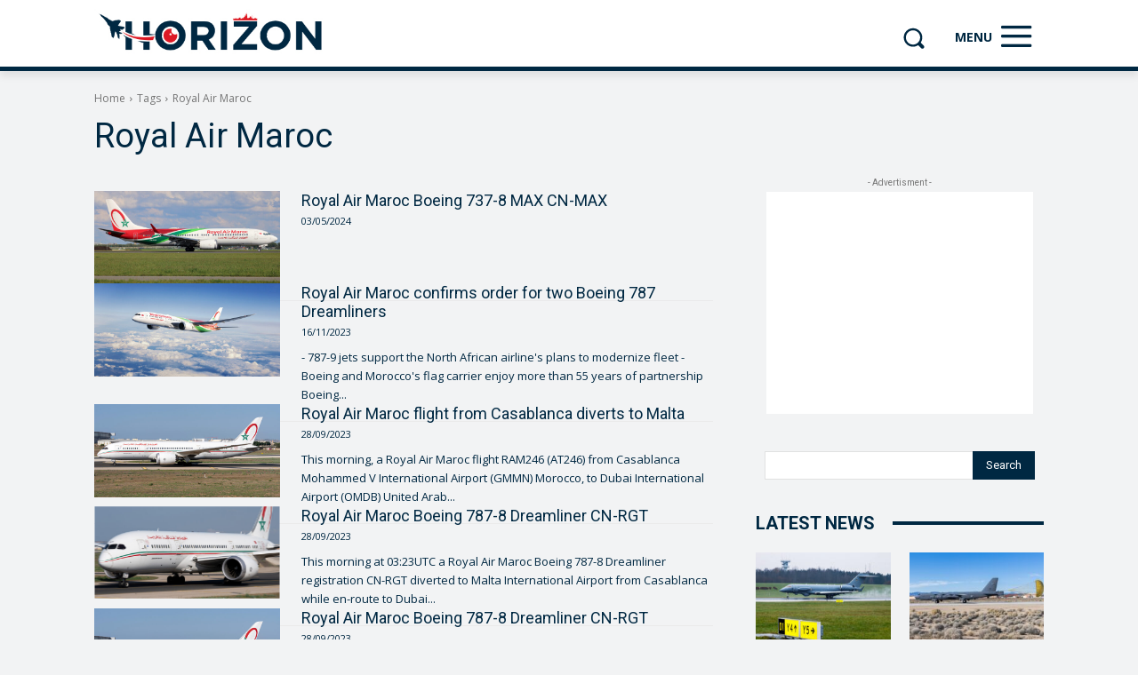

--- FILE ---
content_type: text/html; charset=UTF-8
request_url: https://www.horizon.mt/tag/royal-air-maroc/
body_size: 40346
content:
<!doctype html >
<!--[if IE 8]>    <html class="ie8" lang="en"> <![endif]-->
<!--[if IE 9]>    <html class="ie9" lang="en"> <![endif]-->
<!--[if gt IE 8]><!--> <html lang="en-GB"> <!--<![endif]-->
<head>
    
    <meta charset="UTF-8" />
    <meta name="viewport" content="width=device-width, initial-scale=1.0">
    <link rel="pingback" href="https://www.horizon.mt/xmlrpc.php" />
    <meta name='robots' content='noindex, follow' />
<link rel="icon" type="image/png" href="https://www.horizon.mt/wp-content/uploads/2021/10/f5db8c39-horizon-fb-150x150.png"><link rel="apple-touch-icon" sizes="76x76" href="https://www.horizon.mt/wp-content/uploads/2021/10/f5db8c39-horizon-fb-150x150.png"/><link rel="apple-touch-icon" sizes="120x120" href="https://www.horizon.mt/wp-content/uploads/2021/10/f5db8c39-horizon-fb-150x150.png"/><link rel="apple-touch-icon" sizes="152x152" href="https://www.horizon.mt/wp-content/uploads/2021/10/f5db8c39-horizon-fb-150x150.png"/><link rel="apple-touch-icon" sizes="114x114" href="https://www.horizon.mt/wp-content/uploads/2021/10/f5db8c39-horizon-fb-150x150.png"/><link rel="apple-touch-icon" sizes="144x144" href="https://www.horizon.mt/wp-content/uploads/2021/10/f5db8c39-horizon-fb-150x150.png"/>
	<!-- This site is optimized with the Yoast SEO plugin v26.5 - https://yoast.com/wordpress/plugins/seo/ -->
	<title>Royal Air Maroc &#8212; Horizon</title><link rel="preload" data-rocket-preload as="style" href="https://fonts.googleapis.com/css?family=Open%20Sans%3A400%2C600%2C700%2C300%7CRoboto%3A400%2C600%2C700%2C300&#038;display=swap" /><script src="/cdn-cgi/scripts/7d0fa10a/cloudflare-static/rocket-loader.min.js" data-cf-settings="d21699558cac5da799e03717-|49"></script><link rel="stylesheet" href="https://fonts.googleapis.com/css?family=Open%20Sans%3A400%2C600%2C700%2C300%7CRoboto%3A400%2C600%2C700%2C300&#038;display=swap" media="print" onload="this.media='all'" /><noscript><link rel="stylesheet" href="https://fonts.googleapis.com/css?family=Open%20Sans%3A400%2C600%2C700%2C300%7CRoboto%3A400%2C600%2C700%2C300&#038;display=swap" /></noscript>
	<meta property="og:locale" content="en_GB" />
	<meta property="og:type" content="article" />
	<meta property="og:title" content="Royal Air Maroc &#8212; Horizon" />
	<meta property="og:url" content="https://www.horizon.mt/tag/royal-air-maroc/" />
	<meta property="og:site_name" content="Horizon" />
	<meta property="og:image" content="https://www.horizon.mt/wp-content/uploads/2022/06/thumbnail.jpg" />
	<meta property="og:image:width" content="600" />
	<meta property="og:image:height" content="391" />
	<meta property="og:image:type" content="image/jpeg" />
	<meta name="twitter:card" content="summary_large_image" />
	<meta name="twitter:site" content="@horizonmalta" />
	<script type="application/ld+json" class="yoast-schema-graph">{"@context":"https://schema.org","@graph":[{"@type":"CollectionPage","@id":"https://www.horizon.mt/tag/royal-air-maroc/","url":"https://www.horizon.mt/tag/royal-air-maroc/","name":"Royal Air Maroc &#8212; Horizon","isPartOf":{"@id":"https://www.horizon.mt/#website"},"primaryImageOfPage":{"@id":"https://www.horizon.mt/tag/royal-air-maroc/#primaryimage"},"image":{"@id":"https://www.horizon.mt/tag/royal-air-maroc/#primaryimage"},"thumbnailUrl":"https://www.horizon.mt/wp-content/uploads/2024/05/cn-max.jpg","breadcrumb":{"@id":"https://www.horizon.mt/tag/royal-air-maroc/#breadcrumb"},"inLanguage":"en-GB"},{"@type":"ImageObject","inLanguage":"en-GB","@id":"https://www.horizon.mt/tag/royal-air-maroc/#primaryimage","url":"https://www.horizon.mt/wp-content/uploads/2024/05/cn-max.jpg","contentUrl":"https://www.horizon.mt/wp-content/uploads/2024/05/cn-max.jpg","width":1700,"height":1138,"caption":"Royal Air Maroc Boeing 737-8 MAX CN-MAX"},{"@type":"BreadcrumbList","@id":"https://www.horizon.mt/tag/royal-air-maroc/#breadcrumb","itemListElement":[{"@type":"ListItem","position":1,"name":"Home","item":"https://www.horizon.mt/"},{"@type":"ListItem","position":2,"name":"Royal Air Maroc"}]},{"@type":"WebSite","@id":"https://www.horizon.mt/#website","url":"https://www.horizon.mt/","name":"Horizon","description":"Your Aviation &amp; Maritime Portal","publisher":{"@id":"https://www.horizon.mt/#organization"},"potentialAction":[{"@type":"SearchAction","target":{"@type":"EntryPoint","urlTemplate":"https://www.horizon.mt/?s={search_term_string}"},"query-input":{"@type":"PropertyValueSpecification","valueRequired":true,"valueName":"search_term_string"}}],"inLanguage":"en-GB"},{"@type":"Organization","@id":"https://www.horizon.mt/#organization","name":"Horizon","url":"https://www.horizon.mt/","logo":{"@type":"ImageObject","inLanguage":"en-GB","@id":"https://www.horizon.mt/#/schema/logo/image/","url":"https://www.horizon.mt/wp-content/uploads/2022/06/thumbnail.jpg","contentUrl":"https://www.horizon.mt/wp-content/uploads/2022/06/thumbnail.jpg","width":600,"height":391,"caption":"Horizon"},"image":{"@id":"https://www.horizon.mt/#/schema/logo/image/"},"sameAs":["https://www.facebook.com/horizonmalta","https://x.com/horizonmalta","https://www.instagram.com/horizonmalta","https://www.youtube.com/channel/UCc5jS_MAD2GXlR53RaqPoMw"]}]}</script>
	<!-- / Yoast SEO plugin. -->


<link rel='dns-prefetch' href='//fonts.googleapis.com' />
<link rel='dns-prefetch' href='//fonts.gstatic.com' />
<link rel='dns-prefetch' href='//partner.googleadservices.com' />
<link rel='dns-prefetch' href='//www.google-analytics.com' />
<link rel='dns-prefetch' href='//www.googletagmanager.com' />
<link rel='dns-prefetch' href='//pagead2.googlesyndication.com' />
<link rel='dns-prefetch' href='//adservice.google.ca' />
<link rel='dns-prefetch' href='//adservice.google.com' />
<link rel='dns-prefetch' href='//googleads.g.doubleclick.net' />
<link rel='dns-prefetch' href='//tpc.googlesyndication.com' />
<link rel='dns-prefetch' href='//www.googletagservices.com' />
<link rel='dns-prefetch' href='//www.gstatic.com' />
<link href='https://fonts.gstatic.com' crossorigin rel='preconnect' />
<link rel="alternate" type="application/rss+xml" title="Horizon &raquo; Feed" href="https://www.horizon.mt/feed/" />
<link rel="alternate" type="application/rss+xml" title="Horizon &raquo; Comments Feed" href="https://www.horizon.mt/comments/feed/" />
<link rel="alternate" type="application/rss+xml" title="Horizon &raquo; Royal Air Maroc Tag Feed" href="https://www.horizon.mt/tag/royal-air-maroc/feed/" />
<style id='wp-img-auto-sizes-contain-inline-css' type='text/css'>
img:is([sizes=auto i],[sizes^="auto," i]){contain-intrinsic-size:3000px 1500px}
/*# sourceURL=wp-img-auto-sizes-contain-inline-css */
</style>
<style id='wp-emoji-styles-inline-css' type='text/css'>

	img.wp-smiley, img.emoji {
		display: inline !important;
		border: none !important;
		box-shadow: none !important;
		height: 1em !important;
		width: 1em !important;
		margin: 0 0.07em !important;
		vertical-align: -0.1em !important;
		background: none !important;
		padding: 0 !important;
	}
/*# sourceURL=wp-emoji-styles-inline-css */
</style>
<style id='classic-theme-styles-inline-css' type='text/css'>
/*! This file is auto-generated */
.wp-block-button__link{color:#fff;background-color:#32373c;border-radius:9999px;box-shadow:none;text-decoration:none;padding:calc(.667em + 2px) calc(1.333em + 2px);font-size:1.125em}.wp-block-file__button{background:#32373c;color:#fff;text-decoration:none}
/*# sourceURL=/wp-includes/css/classic-themes.min.css */
</style>
<link data-minify="1" rel='stylesheet' id='td-plugin-multi-purpose-css' href='https://www.horizon.mt/wp-content/cache/min/1/wp-content/plugins/td-composer/td-multi-purpose/style.css?ver=1765145588' type='text/css' media='all' />

<link data-minify="1" rel='stylesheet' id='td-theme-css' href='https://www.horizon.mt/wp-content/cache/min/1/wp-content/themes/Newspaper/style.css?ver=1765145588' type='text/css' media='all' />
<style id='td-theme-inline-css' type='text/css'>@media (max-width:767px){.td-header-desktop-wrap{display:none}}@media (min-width:767px){.td-header-mobile-wrap{display:none}}</style>
<link data-minify="1" rel='stylesheet' id='td-legacy-framework-front-style-css' href='https://www.horizon.mt/wp-content/cache/min/1/wp-content/plugins/td-composer/legacy/Newspaper/assets/css/td_legacy_main.css?ver=1765145589' type='text/css' media='all' />
<link data-minify="1" rel='stylesheet' id='td-standard-pack-framework-front-style-css' href='https://www.horizon.mt/wp-content/cache/min/1/wp-content/plugins/td-standard-pack/Newspaper/assets/css/td_standard_pack_main.css?ver=1765145589' type='text/css' media='all' />
<link data-minify="1" rel='stylesheet' id='tdb_style_cloud_templates_front-css' href='https://www.horizon.mt/wp-content/cache/min/1/wp-content/plugins/td-cloud-library/assets/css/tdb_main.css?ver=1765145589' type='text/css' media='all' />


<link rel="https://api.w.org/" href="https://www.horizon.mt/wp-json/" /><link rel="alternate" title="JSON" type="application/json" href="https://www.horizon.mt/wp-json/wp/v2/tags/4865" /><link rel="EditURI" type="application/rsd+xml" title="RSD" href="https://www.horizon.mt/xmlrpc.php?rsd" />
<meta name="generator" content="WordPress 6.9" />
    
    
    <style id="tdb-global-colors">:root{--accent-color:#fff}</style>

    
	
<!-- JS generated by theme -->

<script type="d21699558cac5da799e03717-text/javascript" id="td-generated-header-js">
    
    

	    var tdBlocksArray = []; //here we store all the items for the current page

	    // td_block class - each ajax block uses a object of this class for requests
	    function tdBlock() {
		    this.id = '';
		    this.block_type = 1; //block type id (1-234 etc)
		    this.atts = '';
		    this.td_column_number = '';
		    this.td_current_page = 1; //
		    this.post_count = 0; //from wp
		    this.found_posts = 0; //from wp
		    this.max_num_pages = 0; //from wp
		    this.td_filter_value = ''; //current live filter value
		    this.is_ajax_running = false;
		    this.td_user_action = ''; // load more or infinite loader (used by the animation)
		    this.header_color = '';
		    this.ajax_pagination_infinite_stop = ''; //show load more at page x
	    }

        // td_js_generator - mini detector
        ( function () {
            var htmlTag = document.getElementsByTagName("html")[0];

	        if ( navigator.userAgent.indexOf("MSIE 10.0") > -1 ) {
                htmlTag.className += ' ie10';
            }

            if ( !!navigator.userAgent.match(/Trident.*rv\:11\./) ) {
                htmlTag.className += ' ie11';
            }

	        if ( navigator.userAgent.indexOf("Edge") > -1 ) {
                htmlTag.className += ' ieEdge';
            }

            if ( /(iPad|iPhone|iPod)/g.test(navigator.userAgent) ) {
                htmlTag.className += ' td-md-is-ios';
            }

            var user_agent = navigator.userAgent.toLowerCase();
            if ( user_agent.indexOf("android") > -1 ) {
                htmlTag.className += ' td-md-is-android';
            }

            if ( -1 !== navigator.userAgent.indexOf('Mac OS X')  ) {
                htmlTag.className += ' td-md-is-os-x';
            }

            if ( /chrom(e|ium)/.test(navigator.userAgent.toLowerCase()) ) {
               htmlTag.className += ' td-md-is-chrome';
            }

            if ( -1 !== navigator.userAgent.indexOf('Firefox') ) {
                htmlTag.className += ' td-md-is-firefox';
            }

            if ( -1 !== navigator.userAgent.indexOf('Safari') && -1 === navigator.userAgent.indexOf('Chrome') ) {
                htmlTag.className += ' td-md-is-safari';
            }

            if( -1 !== navigator.userAgent.indexOf('IEMobile') ){
                htmlTag.className += ' td-md-is-iemobile';
            }

        })();

        var tdLocalCache = {};

        ( function () {
            "use strict";

            tdLocalCache = {
                data: {},
                remove: function (resource_id) {
                    delete tdLocalCache.data[resource_id];
                },
                exist: function (resource_id) {
                    return tdLocalCache.data.hasOwnProperty(resource_id) && tdLocalCache.data[resource_id] !== null;
                },
                get: function (resource_id) {
                    return tdLocalCache.data[resource_id];
                },
                set: function (resource_id, cachedData) {
                    tdLocalCache.remove(resource_id);
                    tdLocalCache.data[resource_id] = cachedData;
                }
            };
        })();

    
    
var td_viewport_interval_list=[{"limitBottom":767,"sidebarWidth":228},{"limitBottom":1018,"sidebarWidth":300},{"limitBottom":1140,"sidebarWidth":324}];
var td_animation_stack_effect="type1";
var tds_animation_stack=true;
var td_animation_stack_specific_selectors=".entry-thumb, img[class*=\"wp-image-\"], a.td-sml-link-to-image > img, .td-lazy-img";
var td_animation_stack_general_selectors=".td-animation-stack .entry-thumb, .post .entry-thumb, .post img[class*=\"wp-image-\"], .post a.td-sml-link-to-image > img, .td-animation-stack .td-lazy-img";
var tds_general_modal_image="yes";
var tdc_is_installed="yes";
var tdc_domain_active=false;
var td_ajax_url="https:\/\/www.horizon.mt\/wp-admin\/admin-ajax.php?td_theme_name=Newspaper&v=12.7.3";
var td_get_template_directory_uri="https:\/\/www.horizon.mt\/wp-content\/plugins\/td-composer\/legacy\/common";
var tds_snap_menu="";
var tds_logo_on_sticky="";
var tds_header_style="";
var td_please_wait="Please wait...";
var td_email_user_pass_incorrect="User or password incorrect!";
var td_email_user_incorrect="Email or username incorrect!";
var td_email_incorrect="Email incorrect!";
var td_user_incorrect="Username incorrect!";
var td_email_user_empty="Email or username empty!";
var td_pass_empty="Pass empty!";
var td_pass_pattern_incorrect="Invalid Pass Pattern!";
var td_retype_pass_incorrect="Retyped Pass incorrect!";
var tds_more_articles_on_post_enable="";
var tds_more_articles_on_post_time_to_wait="";
var tds_more_articles_on_post_pages_distance_from_top=0;
var tds_captcha="";
var tds_theme_color_site_wide="#de1926";
var tds_smart_sidebar="";
var tdThemeName="Newspaper";
var tdThemeNameWl="Newspaper";
var td_magnific_popup_translation_tPrev="Previous (Left arrow key)";
var td_magnific_popup_translation_tNext="Next (Right arrow key)";
var td_magnific_popup_translation_tCounter="%curr% of %total%";
var td_magnific_popup_translation_ajax_tError="The content from %url% could not be loaded.";
var td_magnific_popup_translation_image_tError="The image #%curr% could not be loaded.";
var tdBlockNonce="632caf96ee";
var tdMobileMenu="enabled";
var tdMobileSearch="enabled";
var tdDateNamesI18n={"month_names":["January","February","March","April","May","June","July","August","September","October","November","December"],"month_names_short":["Jan","Feb","Mar","Apr","May","Jun","Jul","Aug","Sep","Oct","Nov","Dec"],"day_names":["Sunday","Monday","Tuesday","Wednesday","Thursday","Friday","Saturday"],"day_names_short":["Sun","Mon","Tue","Wed","Thu","Fri","Sat"]};
var tdb_modal_confirm="Save";
var tdb_modal_cancel="Cancel";
var tdb_modal_confirm_alt="Yes";
var tdb_modal_cancel_alt="No";
var td_deploy_mode="deploy";
var td_ad_background_click_link="";
var td_ad_background_click_target="";
</script>


<!-- Header style compiled by theme -->

<style>body,p{font-size:12px}:root{--td_theme_color:#de1926;--td_slider_text:rgba(222,25,38,0.7);--td_container_transparent:transparent;--td_mobile_menu_color:#002842;--td_mobile_gradient_one_mob:#002842;--td_mobile_gradient_two_mob:#002842;--td_mobile_text_active_color:#de1926}.td-header-style-12 .td-header-menu-wrap-full,.td-header-style-12 .td-affix,.td-grid-style-1.td-hover-1 .td-big-grid-post:hover .td-post-category,.td-grid-style-5.td-hover-1 .td-big-grid-post:hover .td-post-category,.td_category_template_3 .td-current-sub-category,.td_category_template_8 .td-category-header .td-category a.td-current-sub-category,.td_category_template_4 .td-category-siblings .td-category a:hover,.td_block_big_grid_9.td-grid-style-1 .td-post-category,.td_block_big_grid_9.td-grid-style-5 .td-post-category,.td-grid-style-6.td-hover-1 .td-module-thumb:after,.tdm-menu-active-style5 .td-header-menu-wrap .sf-menu>.current-menu-item>a,.tdm-menu-active-style5 .td-header-menu-wrap .sf-menu>.current-menu-ancestor>a,.tdm-menu-active-style5 .td-header-menu-wrap .sf-menu>.current-category-ancestor>a,.tdm-menu-active-style5 .td-header-menu-wrap .sf-menu>li>a:hover,.tdm-menu-active-style5 .td-header-menu-wrap .sf-menu>.sfHover>a{background-color:#de1926}.td_mega_menu_sub_cats .cur-sub-cat,.td-mega-span h3 a:hover,.td_mod_mega_menu:hover .entry-title a,.header-search-wrap .result-msg a:hover,.td-header-top-menu .td-drop-down-search .td_module_wrap:hover .entry-title a,.td-header-top-menu .td-icon-search:hover,.td-header-wrap .result-msg a:hover,.top-header-menu li a:hover,.top-header-menu .current-menu-item>a,.top-header-menu .current-menu-ancestor>a,.top-header-menu .current-category-ancestor>a,.td-social-icon-wrap>a:hover,.td-header-sp-top-widget .td-social-icon-wrap a:hover,.td_mod_related_posts:hover h3>a,.td-post-template-11 .td-related-title .td-related-left:hover,.td-post-template-11 .td-related-title .td-related-right:hover,.td-post-template-11 .td-related-title .td-cur-simple-item,.td-post-template-11 .td_block_related_posts .td-next-prev-wrap a:hover,.td-category-header .td-pulldown-category-filter-link:hover,.td-category-siblings .td-subcat-dropdown a:hover,.td-category-siblings .td-subcat-dropdown a.td-current-sub-category,.footer-text-wrap .footer-email-wrap a,.footer-social-wrap a:hover,.td_module_17 .td-read-more a:hover,.td_module_18 .td-read-more a:hover,.td_module_19 .td-post-author-name a:hover,.td-pulldown-syle-2 .td-subcat-dropdown:hover .td-subcat-more span,.td-pulldown-syle-2 .td-subcat-dropdown:hover .td-subcat-more i,.td-pulldown-syle-3 .td-subcat-dropdown:hover .td-subcat-more span,.td-pulldown-syle-3 .td-subcat-dropdown:hover .td-subcat-more i,.tdm-menu-active-style3 .tdm-header.td-header-wrap .sf-menu>.current-category-ancestor>a,.tdm-menu-active-style3 .tdm-header.td-header-wrap .sf-menu>.current-menu-ancestor>a,.tdm-menu-active-style3 .tdm-header.td-header-wrap .sf-menu>.current-menu-item>a,.tdm-menu-active-style3 .tdm-header.td-header-wrap .sf-menu>.sfHover>a,.tdm-menu-active-style3 .tdm-header.td-header-wrap .sf-menu>li>a:hover{color:#de1926}.td-mega-menu-page .wpb_content_element ul li a:hover,.td-theme-wrap .td-aj-search-results .td_module_wrap:hover .entry-title a,.td-theme-wrap .header-search-wrap .result-msg a:hover{color:#de1926!important}.td_category_template_8 .td-category-header .td-category a.td-current-sub-category,.td_category_template_4 .td-category-siblings .td-category a:hover,.tdm-menu-active-style4 .tdm-header .sf-menu>.current-menu-item>a,.tdm-menu-active-style4 .tdm-header .sf-menu>.current-menu-ancestor>a,.tdm-menu-active-style4 .tdm-header .sf-menu>.current-category-ancestor>a,.tdm-menu-active-style4 .tdm-header .sf-menu>li>a:hover,.tdm-menu-active-style4 .tdm-header .sf-menu>.sfHover>a{border-color:#de1926}.td-post-content p,.td-post-content{font-size:12px;font-style:normal;font-weight:normal}body{background-color:#dd9933}body,p{font-size:12px}:root{--td_theme_color:#de1926;--td_slider_text:rgba(222,25,38,0.7);--td_container_transparent:transparent;--td_mobile_menu_color:#002842;--td_mobile_gradient_one_mob:#002842;--td_mobile_gradient_two_mob:#002842;--td_mobile_text_active_color:#de1926}.td-header-style-12 .td-header-menu-wrap-full,.td-header-style-12 .td-affix,.td-grid-style-1.td-hover-1 .td-big-grid-post:hover .td-post-category,.td-grid-style-5.td-hover-1 .td-big-grid-post:hover .td-post-category,.td_category_template_3 .td-current-sub-category,.td_category_template_8 .td-category-header .td-category a.td-current-sub-category,.td_category_template_4 .td-category-siblings .td-category a:hover,.td_block_big_grid_9.td-grid-style-1 .td-post-category,.td_block_big_grid_9.td-grid-style-5 .td-post-category,.td-grid-style-6.td-hover-1 .td-module-thumb:after,.tdm-menu-active-style5 .td-header-menu-wrap .sf-menu>.current-menu-item>a,.tdm-menu-active-style5 .td-header-menu-wrap .sf-menu>.current-menu-ancestor>a,.tdm-menu-active-style5 .td-header-menu-wrap .sf-menu>.current-category-ancestor>a,.tdm-menu-active-style5 .td-header-menu-wrap .sf-menu>li>a:hover,.tdm-menu-active-style5 .td-header-menu-wrap .sf-menu>.sfHover>a{background-color:#de1926}.td_mega_menu_sub_cats .cur-sub-cat,.td-mega-span h3 a:hover,.td_mod_mega_menu:hover .entry-title a,.header-search-wrap .result-msg a:hover,.td-header-top-menu .td-drop-down-search .td_module_wrap:hover .entry-title a,.td-header-top-menu .td-icon-search:hover,.td-header-wrap .result-msg a:hover,.top-header-menu li a:hover,.top-header-menu .current-menu-item>a,.top-header-menu .current-menu-ancestor>a,.top-header-menu .current-category-ancestor>a,.td-social-icon-wrap>a:hover,.td-header-sp-top-widget .td-social-icon-wrap a:hover,.td_mod_related_posts:hover h3>a,.td-post-template-11 .td-related-title .td-related-left:hover,.td-post-template-11 .td-related-title .td-related-right:hover,.td-post-template-11 .td-related-title .td-cur-simple-item,.td-post-template-11 .td_block_related_posts .td-next-prev-wrap a:hover,.td-category-header .td-pulldown-category-filter-link:hover,.td-category-siblings .td-subcat-dropdown a:hover,.td-category-siblings .td-subcat-dropdown a.td-current-sub-category,.footer-text-wrap .footer-email-wrap a,.footer-social-wrap a:hover,.td_module_17 .td-read-more a:hover,.td_module_18 .td-read-more a:hover,.td_module_19 .td-post-author-name a:hover,.td-pulldown-syle-2 .td-subcat-dropdown:hover .td-subcat-more span,.td-pulldown-syle-2 .td-subcat-dropdown:hover .td-subcat-more i,.td-pulldown-syle-3 .td-subcat-dropdown:hover .td-subcat-more span,.td-pulldown-syle-3 .td-subcat-dropdown:hover .td-subcat-more i,.tdm-menu-active-style3 .tdm-header.td-header-wrap .sf-menu>.current-category-ancestor>a,.tdm-menu-active-style3 .tdm-header.td-header-wrap .sf-menu>.current-menu-ancestor>a,.tdm-menu-active-style3 .tdm-header.td-header-wrap .sf-menu>.current-menu-item>a,.tdm-menu-active-style3 .tdm-header.td-header-wrap .sf-menu>.sfHover>a,.tdm-menu-active-style3 .tdm-header.td-header-wrap .sf-menu>li>a:hover{color:#de1926}.td-mega-menu-page .wpb_content_element ul li a:hover,.td-theme-wrap .td-aj-search-results .td_module_wrap:hover .entry-title a,.td-theme-wrap .header-search-wrap .result-msg a:hover{color:#de1926!important}.td_category_template_8 .td-category-header .td-category a.td-current-sub-category,.td_category_template_4 .td-category-siblings .td-category a:hover,.tdm-menu-active-style4 .tdm-header .sf-menu>.current-menu-item>a,.tdm-menu-active-style4 .tdm-header .sf-menu>.current-menu-ancestor>a,.tdm-menu-active-style4 .tdm-header .sf-menu>.current-category-ancestor>a,.tdm-menu-active-style4 .tdm-header .sf-menu>li>a:hover,.tdm-menu-active-style4 .tdm-header .sf-menu>.sfHover>a{border-color:#de1926}.td-post-content p,.td-post-content{font-size:12px;font-style:normal;font-weight:normal}</style>

<script data-ad-client="ca-pub-6304384012520234" async src="https://pagead2.googlesyndication.com/pagead/js/adsbygoogle.js" type="d21699558cac5da799e03717-text/javascript"></script>
<!-- Button style compiled by theme -->

<style>.tdm-btn-style1{background-color:#de1926}.tdm-btn-style2:before{border-color:#de1926}.tdm-btn-style2{color:#de1926}.tdm-btn-style3{-webkit-box-shadow:0 2px 16px #de1926;-moz-box-shadow:0 2px 16px #de1926;box-shadow:0 2px 16px #de1926}.tdm-btn-style3:hover{-webkit-box-shadow:0 4px 26px #de1926;-moz-box-shadow:0 4px 26px #de1926;box-shadow:0 4px 26px #de1926}</style>

	<style id="tdw-css-placeholder">body{border:#002842;background:#f2f3f4}p,h2>a,div>a{color:#002842}.td-slider{cursor:auto!important}.tdb-subcategory{width:120px!important}.tdi_120 .td_module_flex_1 .td-module-meta-info{height:120px}.front-page-reviews .td-module-meta-info{height:115px}#tdi_40 .tdb_header_menu .tdb-menu>li{height:56px}.tdb-subcategory-info-bottom{background-color:#002842!important}.tdb-subcategory-info-bottom:hover{background-color:#de1926!important}.tdm_block.tdm_block_inline_text h2{color:#002842!important;margin-top:20px;font-weight:400!important;font-size:25px;margin-bottom:10px}.tdm_block.tdm_block_inline_text h3{color:#002842!important;margin-top:20px;font-weight:400!important;font-size:18px;margin-bottom:10px}.wpforms-field-label{padding-left:5px!important;color:#002842!important}.wpforms-field input,.wpforms-field textarea{color:#002842!important;font-size:12px!important;font-weight:400!important;padding-left:10px!important}.wpforms-field input:focus,.wpforms-field textarea:focus{border:1px solid #de1926!important}.wpforms-submit{background-color:#002842!important}.wpforms-submit:hover{background-color:#de1926!important}.wpforms-submit-container{text-align:center}.wpforms-confirmation-container-full{border:0;background:none}div.cli-bar-message,div.cli-modal-body{font-size:12px!important;color:#002842}.cli-bar-btn_container a{margin:0!important;font-size:12px!important}.cli_action_button:hover,.cli_settings_button:hover{color:#fff!important;background-color:#de1926!important}.td-editor-date{margin-bottom:10px}.td-g-rec-id-sidebar .adsbygoogle{margin-bottom:0!important}.td-module-meta-info .entry-title{padding-right:10px}@media (max-width:767px){.mobile-footer-menu .menu-item{display:inline-flex;margin:0 5px}.mobile-footer-menu.last-menu .menu-item:last-child{display:block}.mobile-footer-copyright{margin:10px 0}.wpforms-one-half{margin-left:0!important;width:98%!important}.page-nav{margin-left:auto!important;margin-right:auto!important}.page-nav .first,.page-nav .last,.page-nav .extend{display:inline-block!important}.page-nav a,.page-nav span{min-width:28px!important;padding:5px 0!important}.tdb-subcategory{width:30vw!important}}.tdb-menu .tdb-mega-menu .sub-menu{opacity:0;display:block!important;-webkit-transition:opacity 1s ease!important;transition:opacity 1s ease!important}.tdb_header_menu .tdb-menu>li:hover>.sub-menu{opacity:1}#tdi_40 .sub-menu>li{padding-top:11px;border:0;box-shadow:none!important}.wp-block-jetpack-tiled-gallery{max-width:1068px!important}.td-post-content p,.td-post-content{font-size:13px!important}</style><noscript><style id="rocket-lazyload-nojs-css">.rll-youtube-player, [data-lazy-src]{display:none !important;}</style></noscript></head>

<body class="archive tag tag-royal-air-maroc tag-4865 wp-theme-Newspaper td-standard-pack global-block-template-8 tdb-template  tdc-header-template  tdc-footer-template td-animation-stack-type1 td-full-layout" itemscope="itemscope" itemtype="https://schema.org/WebPage">

<div data-rocket-location-hash="9de4e32dbabbb3ffa30d807a03d37eb7" class="td-scroll-up" data-style="style1"><i class="td-icon-menu-up"></i></div>
    <div data-rocket-location-hash="657d1dd515a504cd55f5779eb6c79573" class="td-menu-background" style="visibility:hidden"></div>
<div data-rocket-location-hash="7ba3d9140c375a616979e02d5236b80c" id="td-mobile-nav" style="visibility:hidden">
    <div data-rocket-location-hash="470b20efebd18754c12f6761a9d60f94" class="td-mobile-container">
        <!-- mobile menu top section -->
        <div data-rocket-location-hash="72e7db7984f68705c5e61c9db7ff9627" class="td-menu-socials-wrap">
            <!-- socials -->
            <div class="td-menu-socials">
                            </div>
            <!-- close button -->
            <div class="td-mobile-close">
                <span><i class="td-icon-close-mobile"></i></span>
            </div>
        </div>

        <!-- login section -->
        
        <!-- menu section -->
        <div data-rocket-location-hash="be5e72521cf4b38df581e70142ea6c91" class="td-mobile-content">
            <div class="menu-main-menu-container"><ul id="menu-main-menu" class="td-mobile-main-menu"><li id="menu-item-41" class="menu-item menu-item-type-post_type menu-item-object-page menu-item-home menu-item-first menu-item-41"><a href="https://www.horizon.mt/">Home</a></li>
<li id="menu-item-40" class="menu-item menu-item-type-taxonomy menu-item-object-category menu-item-has-children menu-item-40"><a href="https://www.horizon.mt/category/images-gallery/">Images<i class="td-icon-menu-right td-element-after"></i></a>
<ul class="sub-menu">
	<li id="menu-item-1459" class="menu-item menu-item-type-taxonomy menu-item-object-category menu-item-1459"><a href="https://www.horizon.mt/category/images-gallery/images-gallery-aviation/">Aviation News</a></li>
	<li id="menu-item-1460" class="menu-item menu-item-type-taxonomy menu-item-object-category menu-item-1460"><a href="https://www.horizon.mt/category/images-gallery/images-gallery-maritime/">Maritime News</a></li>
	<li id="menu-item-2715" class="menu-item menu-item-type-taxonomy menu-item-object-category menu-item-2715"><a href="https://www.horizon.mt/category/images-gallery/images-editors-choice/">Editor&#8217;s Choice</a></li>
</ul>
</li>
<li id="menu-item-38" class="menu-item menu-item-type-taxonomy menu-item-object-category menu-item-has-children menu-item-38"><a href="https://www.horizon.mt/category/reviews/">Reviews<i class="td-icon-menu-right td-element-after"></i></a>
<ul class="sub-menu">
	<li id="menu-item-1461" class="menu-item menu-item-type-taxonomy menu-item-object-category menu-item-1461"><a href="https://www.horizon.mt/category/reviews/reviews-airshows/">Airshows</a></li>
	<li id="menu-item-8490" class="menu-item menu-item-type-taxonomy menu-item-object-category menu-item-8490"><a href="https://www.horizon.mt/category/reviews/around-the-world/">Around the World</a></li>
	<li id="menu-item-1462" class="menu-item menu-item-type-taxonomy menu-item-object-category menu-item-1462"><a href="https://www.horizon.mt/category/reviews/reviews-base-visits/">Base Visits</a></li>
	<li id="menu-item-2675" class="menu-item menu-item-type-taxonomy menu-item-object-category menu-item-2675"><a href="https://www.horizon.mt/category/reviews/reviews-features/">Features</a></li>
	<li id="menu-item-1463" class="menu-item menu-item-type-taxonomy menu-item-object-category menu-item-1463"><a href="https://www.horizon.mt/category/reviews/reviews-military-exercises/">Military Exercises</a></li>
	<li id="menu-item-1464" class="menu-item menu-item-type-taxonomy menu-item-object-category menu-item-1464"><a href="https://www.horizon.mt/category/reviews/reviews-special-events/">Special Events</a></li>
	<li id="menu-item-2890" class="menu-item menu-item-type-taxonomy menu-item-object-category menu-item-2890"><a href="https://www.horizon.mt/category/reviews/reviews-ship-visits/">Ship Visits</a></li>
</ul>
</li>
<li id="menu-item-39" class="menu-item menu-item-type-taxonomy menu-item-object-category menu-item-has-children menu-item-39"><a href="https://www.horizon.mt/category/news/">News<i class="td-icon-menu-right td-element-after"></i></a>
<ul class="sub-menu">
	<li id="menu-item-1465" class="menu-item menu-item-type-taxonomy menu-item-object-category menu-item-1465"><a href="https://www.horizon.mt/category/news/news-aviation/">Aviation News</a></li>
	<li id="menu-item-1469" class="menu-item menu-item-type-taxonomy menu-item-object-category menu-item-1469"><a href="https://www.horizon.mt/category/news/news-maritime/">Maritime News</a></li>
</ul>
</li>
<li id="menu-item-3798" class="menu-item menu-item-type-post_type menu-item-object-page menu-item-has-children menu-item-3798"><a href="https://www.horizon.mt/about-us/">About<i class="td-icon-menu-right td-element-after"></i></a>
<ul class="sub-menu">
	<li id="menu-item-3800" class="menu-item menu-item-type-post_type menu-item-object-page menu-item-3800"><a href="https://www.horizon.mt/about-us/">About Us</a></li>
	<li id="menu-item-3799" class="menu-item menu-item-type-post_type menu-item-object-page menu-item-3799"><a href="https://www.horizon.mt/the-team/">The Team</a></li>
</ul>
</li>
<li id="menu-item-10606" class="menu-item menu-item-type-post_type menu-item-object-page menu-item-10606"><a href="https://www.horizon.mt/contact-us/">Contact Us</a></li>
</ul></div>        </div>
    </div>

    <!-- register/login section -->
    </div><div data-rocket-location-hash="2c24af1cf6efc9f5015e7a5b08d66f9f" class="td-search-background" style="visibility:hidden"></div>
<div data-rocket-location-hash="d03a54a9717cc31a1d0066b124fabecb" class="td-search-wrap-mob" style="visibility:hidden">
	<div data-rocket-location-hash="5e78dfc10550821913ffb9e1a1d1b3f1" class="td-drop-down-search">
		<form method="get" class="td-search-form" action="https://www.horizon.mt/">
			<!-- close button -->
			<div class="td-search-close">
				<span><i class="td-icon-close-mobile"></i></span>
			</div>
			<div role="search" class="td-search-input">
				<span>Search</span>
				<input id="td-header-search-mob" type="text" value="" name="s" autocomplete="off" />
			</div>
		</form>
		<div data-rocket-location-hash="7dd162625a8124b83351c4659a6143ca" id="td-aj-search-mob" class="td-ajax-search-flex"></div>
	</div>
</div>

    <div data-rocket-location-hash="86000d7c6b09622559a470b949d6e6af" id="td-outer-wrap" class="td-theme-wrap">
    
                    <div data-rocket-location-hash="9edde9a9aea0ee1f971964115ac537ee" class="td-header-template-wrap" style="position: relative">
                                    <div data-rocket-location-hash="0b8eb98da00ed93592a70d57ef54c4c8" class="td-header-mobile-wrap ">
                        <div id="tdi_1" class="tdc-zone"><div class="tdc_zone tdi_2  wpb_row td-pb-row tdc-element-style"  >
<style scoped>.tdi_2{min-height:0}@media (max-width:767px){.tdi_2:before{content:'';display:block;width:100vw;height:100%;position:absolute;left:50%;transform:translateX(-50%);box-shadow:0px 6px 8px 0px rgba(0,0,0,0.08);z-index:20;pointer-events:none}@media (max-width:767px){.tdi_2:before{width:100%}}}@media (max-width:767px){.tdi_2{position:relative}}</style>
<div class="tdi_1_rand_style td-element-style" ><style>@media (max-width:767px){.tdi_1_rand_style{background-color:#222222!important}}</style></div><div id="tdi_3" class="tdc-row"><div class="vc_row tdi_4  wpb_row td-pb-row tdc-element-style" >
<style scoped>.tdi_4,.tdi_4 .tdc-columns{min-height:0}.tdi_4,.tdi_4 .tdc-columns{display:block}.tdi_4 .tdc-columns{width:100%}.tdi_4:before,.tdi_4:after{display:table}@media (max-width:767px){@media (min-width:768px){.tdi_4{margin-left:-0px;margin-right:-0px}.tdi_4 .tdc-row-video-background-error,.tdi_4>.vc_column,.tdi_4>.tdc-columns>.vc_column{padding-left:0px;padding-right:0px}}}@media (max-width:767px){.tdi_4{position:relative}}</style>
<div class="tdi_3_rand_style td-element-style" ><style>@media (max-width:767px){.tdi_3_rand_style{background-color:var(--accent-color)!important}}</style></div><div class="vc_column tdi_6  wpb_column vc_column_container tdc-column td-pb-span4">
<style scoped>.tdi_6{vertical-align:baseline}.tdi_6>.wpb_wrapper,.tdi_6>.wpb_wrapper>.tdc-elements{display:block}.tdi_6>.wpb_wrapper>.tdc-elements{width:100%}.tdi_6>.wpb_wrapper>.vc_row_inner{width:auto}.tdi_6>.wpb_wrapper{width:auto;height:auto}@media (max-width:767px){.tdi_6{vertical-align:middle}}@media (max-width:767px){.tdi_6{width:20%!important;display:inline-block!important}}</style><div class="wpb_wrapper" ><div class="td_block_wrap tdb_mobile_menu tdi_7 td-pb-border-top td_block_template_8 tdb-header-align"  data-td-block-uid="tdi_7" >
<style>@media (max-width:767px){.tdi_7{margin-top:2px!important;margin-left:-13px!important}}</style>
<style>.tdb-header-align{vertical-align:middle}.tdb_mobile_menu{margin-bottom:0;clear:none}.tdb_mobile_menu a{display:inline-block!important;position:relative;text-align:center;color:var(--td_theme_color,#4db2ec)}.tdb_mobile_menu a>span{display:flex;align-items:center;justify-content:center}.tdb_mobile_menu svg{height:auto}.tdb_mobile_menu svg,.tdb_mobile_menu svg *{fill:var(--td_theme_color,#4db2ec)}#tdc-live-iframe .tdb_mobile_menu a{pointer-events:none}.td-menu-mob-open-menu{overflow:hidden}.td-menu-mob-open-menu #td-outer-wrap{position:static}.tdi_7{display:inline-block}.tdi_7 .tdb-mobile-menu-button i{font-size:22px;width:55px;height:55px;line-height:55px}.tdi_7 .tdb-mobile-menu-button svg{width:22px}.tdi_7 .tdb-mobile-menu-button .tdb-mobile-menu-icon-svg{width:55px;height:55px}.tdi_7 .tdb-mobile-menu-button{color:#002842}.tdi_7 .tdb-mobile-menu-button svg,.tdi_7 .tdb-mobile-menu-button svg *{fill:#002842}@media (max-width:767px){.tdi_7 .tdb-mobile-menu-button i{font-size:27px;width:54px;height:54px;line-height:54px}.tdi_7 .tdb-mobile-menu-button svg{width:27px}.tdi_7 .tdb-mobile-menu-button .tdb-mobile-menu-icon-svg{width:54px;height:54px}}</style><div class="tdb-block-inner td-fix-index"><span class="tdb-mobile-menu-button"><i class="tdb-mobile-menu-icon td-icon-mobile"></i></span></div></div> <!-- ./block --></div></div><div class="vc_column tdi_9  wpb_column vc_column_container tdc-column td-pb-span4">
<style scoped>.tdi_9{vertical-align:baseline}.tdi_9>.wpb_wrapper,.tdi_9>.wpb_wrapper>.tdc-elements{display:block}.tdi_9>.wpb_wrapper>.tdc-elements{width:100%}.tdi_9>.wpb_wrapper>.vc_row_inner{width:auto}.tdi_9>.wpb_wrapper{width:auto;height:auto}@media (max-width:767px){.tdi_9{vertical-align:middle}}@media (max-width:767px){.tdi_9{width:60%!important;display:inline-block!important}}</style><div class="wpb_wrapper" ><div class="td_block_wrap tdb_header_logo tdi_10 td-pb-border-top td_block_template_8 tdb-header-align"  data-td-block-uid="tdi_10" >
<style>@media (max-width:767px){.tdi_10{margin-top:-4px!important}}</style>
<style>.tdb_header_logo{margin-bottom:0;clear:none}.tdb_header_logo .tdb-logo-a,.tdb_header_logo h1{display:flex;pointer-events:auto;align-items:flex-start}.tdb_header_logo h1{margin:0;line-height:0}.tdb_header_logo .tdb-logo-img-wrap img{display:block}.tdb_header_logo .tdb-logo-svg-wrap+.tdb-logo-img-wrap{display:none}.tdb_header_logo .tdb-logo-svg-wrap svg{width:50px;display:block;transition:fill .3s ease}.tdb_header_logo .tdb-logo-text-wrap{display:flex}.tdb_header_logo .tdb-logo-text-title,.tdb_header_logo .tdb-logo-text-tagline{-webkit-transition:all 0.2s ease;transition:all 0.2s ease}.tdb_header_logo .tdb-logo-text-title{background-size:cover;background-position:center center;font-size:75px;font-family:serif;line-height:1.1;color:#222;white-space:nowrap}.tdb_header_logo .tdb-logo-text-tagline{margin-top:2px;font-size:12px;font-family:serif;letter-spacing:1.8px;line-height:1;color:#767676}.tdb_header_logo .tdb-logo-icon{position:relative;font-size:46px;color:#000}.tdb_header_logo .tdb-logo-icon-svg{line-height:0}.tdb_header_logo .tdb-logo-icon-svg svg{width:46px;height:auto}.tdb_header_logo .tdb-logo-icon-svg svg,.tdb_header_logo .tdb-logo-icon-svg svg *{fill:#000}.tdi_10 .tdb-logo-a,.tdi_10 h1{flex-direction:row;align-items:center;justify-content:center}.tdi_10 .tdb-logo-svg-wrap{display:block}.tdi_10 .tdb-logo-img-wrap{display:none}.tdi_10 .tdb-logo-text-tagline{margin-top:-3px;margin-left:0}.tdi_10 .tdb-logo-text-wrap{flex-direction:column;align-items:center}.tdi_10 .tdb-logo-icon{top:0px}.tdi_10 .tdb-logo-text-title{color:#ffffff}@media (max-width:767px){.tdb_header_logo .tdb-logo-text-title{font-size:36px}}@media (max-width:767px){.tdb_header_logo .tdb-logo-text-tagline{font-size:11px}}@media (min-width:768px) and (max-width:1018px){.tdi_10 .tdb-logo-img{max-width:186px}.tdi_10 .tdb-logo-text-tagline{margin-top:-2px;margin-left:0}}@media (max-width:767px){.tdi_10 .tdb-logo-svg-wrap+.tdb-logo-img-wrap{display:none}.tdi_10 .tdb-logo-img{max-width:180px}.tdi_10 .tdb-logo-img-wrap{display:block}.tdi_10 .tdb-logo-text-tagline{margin-top:0;margin-left:-3px;display:none}.tdi_10 .tdb-logo-text-title{display:none}.tdi_10 .tdb-logo-text-wrap{flex-direction:row;align-items:baseline;align-items:flex-start}.tdi_10 .tdb-logo-icon{display:none}}</style><div class="tdb-block-inner td-fix-index"><a class="tdb-logo-a" href="/" title="Horizon"><span class="tdb-logo-img-wrap"><img class="tdb-logo-img" src="data:image/svg+xml,%3Csvg%20xmlns='http://www.w3.org/2000/svg'%20viewBox='0%200%20422%20102'%3E%3C/svg%3E" alt="Horizon"  title="Horizon"  width="422" height="102" data-lazy-src="https://www.horizon.mt/wp-content/uploads/2022/03/horizon-logo.jpg" /><noscript><img class="tdb-logo-img" src="https://www.horizon.mt/wp-content/uploads/2022/03/horizon-logo.jpg" alt="Horizon"  title="Horizon"  width="422" height="102" /></noscript></span></a></div></div> <!-- ./block --></div></div><div class="vc_column tdi_12  wpb_column vc_column_container tdc-column td-pb-span4">
<style scoped>.tdi_12{vertical-align:baseline}.tdi_12>.wpb_wrapper,.tdi_12>.wpb_wrapper>.tdc-elements{display:block}.tdi_12>.wpb_wrapper>.tdc-elements{width:100%}.tdi_12>.wpb_wrapper>.vc_row_inner{width:auto}.tdi_12>.wpb_wrapper{width:auto;height:auto}@media (max-width:767px){.tdi_12{vertical-align:middle}}@media (max-width:767px){.tdi_12{width:20%!important;display:inline-block!important}}</style><div class="wpb_wrapper" ><div class="td_block_wrap tdb_mobile_search tdi_13 td-pb-border-top td_block_template_8 tdb-header-align"  data-td-block-uid="tdi_13" >
<style>@media (max-width:767px){.tdi_13{margin-right:-18px!important;margin-bottom:0px!important}}</style>
<style>.tdb_mobile_search{margin-bottom:0;clear:none}.tdb_mobile_search a{display:inline-block!important;position:relative;text-align:center;color:var(--td_theme_color,#4db2ec)}.tdb_mobile_search a>span{display:flex;align-items:center;justify-content:center}.tdb_mobile_search svg{height:auto}.tdb_mobile_search svg,.tdb_mobile_search svg *{fill:var(--td_theme_color,#4db2ec)}#tdc-live-iframe .tdb_mobile_search a{pointer-events:none}.td-search-opened{overflow:hidden}.td-search-opened #td-outer-wrap{position:static}.td-search-opened .td-search-wrap-mob{position:fixed;height:calc(100% + 1px)}.td-search-opened .td-drop-down-search{height:calc(100% + 1px);overflow-y:scroll;overflow-x:hidden}.tdi_13{display:inline-block;float:right;clear:none}.tdi_13 .tdb-header-search-button-mob i{font-size:22px;width:55px;height:55px;line-height:55px}.tdi_13 .tdb-header-search-button-mob svg{width:22px}.tdi_13 .tdb-header-search-button-mob .tdb-mobile-search-icon-svg{width:55px;height:55px;display:flex;justify-content:center}.tdi_13 .tdb-header-search-button-mob{color:#002842}.tdi_13 .tdb-header-search-button-mob svg,.tdi_13 .tdb-header-search-button-mob svg *{fill:#002842}</style><div class="tdb-block-inner td-fix-index"><span class="tdb-header-search-button-mob dropdown-toggle" data-toggle="dropdown"><span class="tdb-mobile-search-icon tdb-mobile-search-icon-svg" ><svg version="1.1" xmlns="http://www.w3.org/2000/svg" viewBox="0 0 1024 1024"><path d="M946.371 843.601l-125.379-125.44c43.643-65.925 65.495-142.1 65.475-218.040 0.051-101.069-38.676-202.588-115.835-279.706-77.117-77.148-178.606-115.948-279.644-115.886-101.079-0.061-202.557 38.738-279.665 115.876-77.169 77.128-115.937 178.627-115.907 279.716-0.031 101.069 38.728 202.588 115.907 279.665 77.117 77.117 178.616 115.825 279.665 115.804 75.94 0.020 152.136-21.862 218.061-65.495l125.348 125.46c30.915 30.904 81.029 30.904 111.954 0.020 30.915-30.935 30.915-81.029 0.020-111.974zM705.772 714.925c-59.443 59.341-136.899 88.842-214.784 88.924-77.896-0.082-155.341-29.583-214.784-88.924-59.443-59.484-88.975-136.919-89.037-214.804 0.061-77.885 29.604-155.372 89.037-214.825 59.464-59.443 136.878-88.945 214.784-89.016 77.865 0.082 155.3 29.583 214.784 89.016 59.361 59.464 88.914 136.919 88.945 214.825-0.041 77.885-29.583 155.361-88.945 214.804z"></path></svg></span></span></div></div> <!-- ./block --></div></div></div></div></div></div>                    </div>
                
                    <div data-rocket-location-hash="8b8d1d328ec3a60373a8422523683419" class="td-header-mobile-sticky-wrap tdc-zone-sticky-invisible tdc-zone-sticky-inactive" style="display: none">
                        <div id="tdi_14" class="tdc-zone"><div class="tdc_zone tdi_15  wpb_row td-pb-row tdc-element-style" data-sticky-offset="0" >
<style scoped>.tdi_15{min-height:0}.td-header-mobile-sticky-wrap.td-header-active{opacity:1}.td-header-mobile-sticky-wrap{-webkit-transition:all 0.3s ease-in-out;-moz-transition:all 0.3s ease-in-out;-o-transition:all 0.3s ease-in-out;transition:all 0.3s ease-in-out}@media (max-width:767px){.tdi_15:before{content:'';display:block;width:100vw;height:100%;position:absolute;left:50%;transform:translateX(-50%);box-shadow:0px 6px 8px 0px rgba(0,0,0,0.08);z-index:20;pointer-events:none}.td-header-mobile-sticky-wrap{transform:translateY(-120%);-webkit-transform:translateY(-120%);-moz-transform:translateY(-120%);-ms-transform:translateY(-120%);-o-transform:translateY(-120%)}.td-header-mobile-sticky-wrap.td-header-active{transform:translateY(0);-webkit-transform:translateY(0);-moz-transform:translateY(0);-ms-transform:translateY(0);-o-transform:translateY(0)}@media (max-width:767px){.tdi_15:before{width:100%}}}@media (max-width:767px){.tdi_15{position:relative}}</style>
<div class="tdi_14_rand_style td-element-style" ><style>@media (max-width:767px){.tdi_14_rand_style{background-color:#222222!important}}</style></div><div id="tdi_16" class="tdc-row"><div class="vc_row tdi_17  wpb_row td-pb-row tdc-element-style" >
<style scoped>.tdi_17,.tdi_17 .tdc-columns{min-height:0}.tdi_17,.tdi_17 .tdc-columns{display:block}.tdi_17 .tdc-columns{width:100%}.tdi_17:before,.tdi_17:after{display:table}@media (max-width:767px){@media (min-width:768px){.tdi_17{margin-left:-0px;margin-right:-0px}.tdi_17 .tdc-row-video-background-error,.tdi_17>.vc_column,.tdi_17>.tdc-columns>.vc_column{padding-left:0px;padding-right:0px}}}@media (max-width:767px){.tdi_17{position:relative}}</style>
<div class="tdi_16_rand_style td-element-style" ><style>@media (max-width:767px){.tdi_16_rand_style{background-color:#002842!important}}</style></div><div class="vc_column tdi_19  wpb_column vc_column_container tdc-column td-pb-span4">
<style scoped>.tdi_19{vertical-align:baseline}.tdi_19>.wpb_wrapper,.tdi_19>.wpb_wrapper>.tdc-elements{display:block}.tdi_19>.wpb_wrapper>.tdc-elements{width:100%}.tdi_19>.wpb_wrapper>.vc_row_inner{width:auto}.tdi_19>.wpb_wrapper{width:auto;height:auto}@media (max-width:767px){.tdi_19{vertical-align:middle}}@media (max-width:767px){.tdi_19{width:20%!important;display:inline-block!important}}</style><div class="wpb_wrapper" ><div class="td_block_wrap tdb_mobile_menu tdi_20 td-pb-border-top td_block_template_8 tdb-header-align"  data-td-block-uid="tdi_20" >
<style>@media (max-width:767px){.tdi_20{margin-top:2px!important;margin-left:-13px!important}}</style>
<style>.tdi_20{display:inline-block}.tdi_20 .tdb-mobile-menu-button i{font-size:22px;width:55px;height:55px;line-height:55px}.tdi_20 .tdb-mobile-menu-button svg{width:22px}.tdi_20 .tdb-mobile-menu-button .tdb-mobile-menu-icon-svg{width:55px;height:55px}.tdi_20 .tdb-mobile-menu-button{color:#ffffff}.tdi_20 .tdb-mobile-menu-button svg,.tdi_20 .tdb-mobile-menu-button svg *{fill:#ffffff}@media (max-width:767px){.tdi_20 .tdb-mobile-menu-button i{font-size:27px;width:54px;height:54px;line-height:54px}.tdi_20 .tdb-mobile-menu-button svg{width:27px}.tdi_20 .tdb-mobile-menu-button .tdb-mobile-menu-icon-svg{width:54px;height:54px}}</style><div class="tdb-block-inner td-fix-index"><span class="tdb-mobile-menu-button"><i class="tdb-mobile-menu-icon td-icon-mobile"></i></span></div></div> <!-- ./block --></div></div><div class="vc_column tdi_22  wpb_column vc_column_container tdc-column td-pb-span4">
<style scoped>.tdi_22{vertical-align:baseline}.tdi_22>.wpb_wrapper,.tdi_22>.wpb_wrapper>.tdc-elements{display:block}.tdi_22>.wpb_wrapper>.tdc-elements{width:100%}.tdi_22>.wpb_wrapper>.vc_row_inner{width:auto}.tdi_22>.wpb_wrapper{width:auto;height:auto}@media (max-width:767px){.tdi_22{vertical-align:middle}}@media (max-width:767px){.tdi_22{width:60%!important;display:inline-block!important}}</style><div class="wpb_wrapper" ><div class="td_block_wrap tdb_header_logo tdi_23 td-pb-border-top td_block_template_8 tdb-header-align"  data-td-block-uid="tdi_23" >
<style>@media (max-width:767px){.tdi_23{margin-top:-8px!important}}</style>
<style>.tdi_23 .tdb-logo-a,.tdi_23 h1{flex-direction:row;align-items:center;justify-content:center}.tdi_23 .tdb-logo-svg-wrap{display:block}.tdi_23 .tdb-logo-img-wrap{display:none}.tdi_23 .tdb-logo-text-tagline{margin-top:-3px;margin-left:0}.tdi_23 .tdb-logo-text-wrap{flex-direction:column;align-items:center}.tdi_23 .tdb-logo-icon{top:0px}.tdi_23 .tdb-logo-text-title{color:#ffffff}@media (min-width:768px) and (max-width:1018px){.tdi_23 .tdb-logo-img{max-width:186px}.tdi_23 .tdb-logo-text-tagline{margin-top:-2px;margin-left:0}}@media (max-width:767px){.tdi_23 .tdb-logo-svg-wrap+.tdb-logo-img-wrap{display:none}.tdi_23 .tdb-logo-img{max-width:180px}.tdi_23 .tdb-logo-img-wrap{display:block}.tdi_23 .tdb-logo-text-tagline{margin-top:0;margin-left:-3px;display:none}.tdi_23 .tdb-logo-text-title{display:none}.tdi_23 .tdb-logo-text-wrap{flex-direction:row;align-items:baseline;align-items:flex-start}.tdi_23 .tdb-logo-icon{display:none}}</style><div class="tdb-block-inner td-fix-index"><a class="tdb-logo-a" href="/" title="Horizon"><span class="tdb-logo-img-wrap"><img class="tdb-logo-img" src="data:image/svg+xml,%3Csvg%20xmlns='http://www.w3.org/2000/svg'%20viewBox='0%200%20400%2069'%3E%3C/svg%3E" alt="Horizon"  title="Horizon"  width="400" height="69" data-lazy-src="https://www.horizon.mt/wp-content/uploads/2021/10/horizon-white-1.jpg" /><noscript><img class="tdb-logo-img" src="https://www.horizon.mt/wp-content/uploads/2021/10/horizon-white-1.jpg" alt="Horizon"  title="Horizon"  width="400" height="69" /></noscript></span></a></div></div> <!-- ./block --></div></div><div class="vc_column tdi_25  wpb_column vc_column_container tdc-column td-pb-span4">
<style scoped>.tdi_25{vertical-align:baseline}.tdi_25>.wpb_wrapper,.tdi_25>.wpb_wrapper>.tdc-elements{display:block}.tdi_25>.wpb_wrapper>.tdc-elements{width:100%}.tdi_25>.wpb_wrapper>.vc_row_inner{width:auto}.tdi_25>.wpb_wrapper{width:auto;height:auto}@media (max-width:767px){.tdi_25{vertical-align:middle}}@media (max-width:767px){.tdi_25{width:20%!important;display:inline-block!important}}</style><div class="wpb_wrapper" ><div class="td_block_wrap tdb_mobile_search tdi_26 td-pb-border-top td_block_template_8 tdb-header-align"  data-td-block-uid="tdi_26" >
<style>@media (max-width:767px){.tdi_26{margin-right:-18px!important;margin-bottom:0px!important}}</style>
<style>.tdi_26{display:inline-block;float:right;clear:none}.tdi_26 .tdb-header-search-button-mob i{font-size:22px;width:55px;height:55px;line-height:55px}.tdi_26 .tdb-header-search-button-mob svg{width:22px}.tdi_26 .tdb-header-search-button-mob .tdb-mobile-search-icon-svg{width:55px;height:55px;display:flex;justify-content:center}.tdi_26 .tdb-header-search-button-mob{color:#ffffff}.tdi_26 .tdb-header-search-button-mob svg,.tdi_26 .tdb-header-search-button-mob svg *{fill:#ffffff}</style><div class="tdb-block-inner td-fix-index"><span class="tdb-header-search-button-mob dropdown-toggle" data-toggle="dropdown"><span class="tdb-mobile-search-icon tdb-mobile-search-icon-svg" ><svg version="1.1" xmlns="http://www.w3.org/2000/svg" viewBox="0 0 1024 1024"><path d="M946.371 843.601l-125.379-125.44c43.643-65.925 65.495-142.1 65.475-218.040 0.051-101.069-38.676-202.588-115.835-279.706-77.117-77.148-178.606-115.948-279.644-115.886-101.079-0.061-202.557 38.738-279.665 115.876-77.169 77.128-115.937 178.627-115.907 279.716-0.031 101.069 38.728 202.588 115.907 279.665 77.117 77.117 178.616 115.825 279.665 115.804 75.94 0.020 152.136-21.862 218.061-65.495l125.348 125.46c30.915 30.904 81.029 30.904 111.954 0.020 30.915-30.935 30.915-81.029 0.020-111.974zM705.772 714.925c-59.443 59.341-136.899 88.842-214.784 88.924-77.896-0.082-155.341-29.583-214.784-88.924-59.443-59.484-88.975-136.919-89.037-214.804 0.061-77.885 29.604-155.372 89.037-214.825 59.464-59.443 136.878-88.945 214.784-89.016 77.865 0.082 155.3 29.583 214.784 89.016 59.361 59.464 88.914 136.919 88.945 214.825-0.041 77.885-29.583 155.361-88.945 214.804z"></path></svg></span></span></div></div> <!-- ./block --></div></div></div></div></div></div>                    </div>

                
                    <div data-rocket-location-hash="689b3fb47fbcc83b4c2e337147e5b9c8" class="td-header-desktop-wrap ">
                        <div id="tdi_27" class="tdc-zone"><div class="tdc_zone tdi_28  wpb_row td-pb-row tdc-element-style"  >
<style scoped>.tdi_28{min-height:0}.tdi_28:before{content:'';display:block;width:100vw;height:100%;position:absolute;left:50%;transform:translateX(-50%);box-shadow:0px 6px 8px 0px rgba(0,0,0,0.08);z-index:20;pointer-events:none}.td-header-desktop-wrap{position:relative}@media (max-width:767px){.tdi_28:before{width:100%}}.tdi_28{position:relative}</style>
<div class="tdi_27_rand_style td-element-style" ><style>.tdi_27_rand_style{background-color:#ffffff!important}</style></div><div id="tdi_29" class="tdc-row"><div class="vc_row tdi_30  wpb_row td-pb-row tdc-element-style" >
<style scoped>.tdi_30,.tdi_30 .tdc-columns{min-height:0}.tdi_30,.tdi_30 .tdc-columns{display:block}.tdi_30 .tdc-columns{width:100%}.tdi_30:before,.tdi_30:after{display:table}.tdi_30{position:relative}.tdi_30 .td_block_wrap{text-align:left}</style>
<div class="tdi_29_rand_style td-element-style" ><style>.tdi_29_rand_style{background-color:#ffffff!important}</style></div><div class="vc_column tdi_32  wpb_column vc_column_container tdc-column td-pb-span7">
<style scoped>.tdi_32{vertical-align:baseline}.tdi_32>.wpb_wrapper,.tdi_32>.wpb_wrapper>.tdc-elements{display:block}.tdi_32>.wpb_wrapper>.tdc-elements{width:100%}.tdi_32>.wpb_wrapper>.vc_row_inner{width:auto}.tdi_32>.wpb_wrapper{width:auto;height:auto}</style><div class="wpb_wrapper" ><div class="vc_row_inner tdi_34  vc_row vc_inner wpb_row td-pb-row" >
<style scoped>.tdi_34{position:relative!important;top:0;transform:none;-webkit-transform:none}.tdi_34,.tdi_34 .tdc-inner-columns{display:block}.tdi_34 .tdc-inner-columns{width:100%}.tdi_34{position:relative}.tdi_34 .td_block_wrap{text-align:left}</style>
<div class="tdi_33_rand_style td-element-style" ><style>.tdi_33_rand_style{background-color:#ffffff!important}</style></div><div class="vc_column_inner tdi_36  wpb_column vc_column_container tdc-inner-column td-pb-span12">
<style scoped>.tdi_36{vertical-align:baseline}.tdi_36 .vc_column-inner>.wpb_wrapper,.tdi_36 .vc_column-inner>.wpb_wrapper .tdc-elements{display:block}.tdi_36 .vc_column-inner>.wpb_wrapper .tdc-elements{width:100%}</style><div class="vc_column-inner"><div class="wpb_wrapper" ><div class="td_block_wrap tdb_header_logo tdi_37 td-pb-border-top td_block_template_8 tdb-header-align"  data-td-block-uid="tdi_37" >
<style>.tdi_37{margin-top:5px!important;margin-bottom:5px!important}@media (min-width:768px) and (max-width:1018px){.tdi_37{margin-top:5px!important;margin-right:0px!important;width:225px!important}}</style>
<style>.tdi_37{display:inline-block}.tdi_37 .tdb-logo-a,.tdi_37 h1{flex-direction:row;align-items:center;justify-content:flex-start}.tdi_37 .tdb-logo-svg-wrap{display:block}.tdi_37 .tdb-logo-svg-wrap+.tdb-logo-img-wrap{display:none}.tdi_37 .tdb-logo-img{max-width:265px}.tdi_37 .tdb-logo-text-tagline{margin-top:0;margin-left:2px;display:none}.tdi_37 .tdb-logo-text-title{display:none}.tdi_37 .tdb-logo-text-wrap{flex-direction:row;align-items:baseline;align-items:flex-start}.tdi_37 .tdb-logo-icon{top:0px;display:none}@media (min-width:768px) and (max-width:1018px){.tdi_37 .tdb-logo-svg-wrap{max-width:150px}.tdi_37 .tdb-logo-svg-wrap svg{width:150px!important;height:auto}.tdi_37 .tdb-logo-img{max-width:225px}}</style><div class="tdb-block-inner td-fix-index"><a class="tdb-logo-a" href="/" title="Horizon"><span class="tdb-logo-img-wrap"><img class="tdb-logo-img" src="data:image/svg+xml,%3Csvg%20xmlns='http://www.w3.org/2000/svg'%20viewBox='0%200%20422%20102'%3E%3C/svg%3E" alt="Horizon"  title="Horizon"  width="422" height="102" data-lazy-src="https://www.horizon.mt/wp-content/uploads/2022/03/horizon-logo.jpg" /><noscript><img class="tdb-logo-img" src="https://www.horizon.mt/wp-content/uploads/2022/03/horizon-logo.jpg" alt="Horizon"  title="Horizon"  width="422" height="102" /></noscript></span></a></div></div> <!-- ./block --></div></div></div></div></div></div><div class="vc_column tdi_39  wpb_column vc_column_container tdc-column td-pb-span5">
<style scoped>.tdi_39{vertical-align:baseline}.tdi_39>.wpb_wrapper,.tdi_39>.wpb_wrapper>.tdc-elements{display:block}.tdi_39>.wpb_wrapper>.tdc-elements{width:100%}.tdi_39>.wpb_wrapper>.vc_row_inner{width:auto}.tdi_39>.wpb_wrapper{width:auto;height:auto}</style><div class="wpb_wrapper" ><div class="td_block_wrap tdb_header_menu tdi_40 tds_menu_active1 tds_menu_sub_active1 tdb-head-menu-inline tdb-mm-align-screen td-pb-border-top td_block_template_8 tdb-header-align"  data-td-block-uid="tdi_40"  style=" z-index: 999;">
<style>.tdi_40{margin-top:18px!important;z-index:1000!important}@media (min-width:1019px) and (max-width:1140px){.tdi_40{margin-left:10px!important}}@media (min-width:768px) and (max-width:1018px){.tdi_40{margin-top:6px!important}}</style>
<style>.tdb_header_menu{margin-bottom:0;z-index:999;clear:none}.tdb_header_menu .tdb-main-sub-icon-fake,.tdb_header_menu .tdb-sub-icon-fake{display:none}.rtl .tdb_header_menu .tdb-menu{display:flex}.tdb_header_menu .tdb-menu{display:inline-block;vertical-align:middle;margin:0}.tdb_header_menu .tdb-menu .tdb-mega-menu-inactive,.tdb_header_menu .tdb-menu .tdb-menu-item-inactive{pointer-events:none}.tdb_header_menu .tdb-menu .tdb-mega-menu-inactive>ul,.tdb_header_menu .tdb-menu .tdb-menu-item-inactive>ul{visibility:hidden;opacity:0}.tdb_header_menu .tdb-menu .sub-menu{font-size:14px;position:absolute;top:-999em;background-color:#fff;z-index:99}.tdb_header_menu .tdb-menu .sub-menu>li{list-style-type:none;margin:0;font-family:var(--td_default_google_font_1,'Open Sans','Open Sans Regular',sans-serif)}.tdb_header_menu .tdb-menu>li{float:left;list-style-type:none;margin:0}.tdb_header_menu .tdb-menu>li>a{position:relative;display:inline-block;padding:0 14px;font-weight:700;font-size:14px;line-height:48px;vertical-align:middle;text-transform:uppercase;-webkit-backface-visibility:hidden;color:#000;font-family:var(--td_default_google_font_1,'Open Sans','Open Sans Regular',sans-serif)}.tdb_header_menu .tdb-menu>li>a:after{content:'';position:absolute;bottom:0;left:0;right:0;margin:0 auto;width:0;height:3px;background-color:var(--td_theme_color,#4db2ec);-webkit-transform:translate3d(0,0,0);transform:translate3d(0,0,0);-webkit-transition:width 0.2s ease;transition:width 0.2s ease}.tdb_header_menu .tdb-menu>li>a>.tdb-menu-item-text{display:inline-block}.tdb_header_menu .tdb-menu>li>a .tdb-menu-item-text,.tdb_header_menu .tdb-menu>li>a span{vertical-align:middle;float:left}.tdb_header_menu .tdb-menu>li>a .tdb-sub-menu-icon{margin:0 0 0 7px}.tdb_header_menu .tdb-menu>li>a .tdb-sub-menu-icon-svg{float:none;line-height:0}.tdb_header_menu .tdb-menu>li>a .tdb-sub-menu-icon-svg svg{width:14px;height:auto}.tdb_header_menu .tdb-menu>li>a .tdb-sub-menu-icon-svg svg,.tdb_header_menu .tdb-menu>li>a .tdb-sub-menu-icon-svg svg *{fill:#000}.tdb_header_menu .tdb-menu>li.current-menu-item>a:after,.tdb_header_menu .tdb-menu>li.current-menu-ancestor>a:after,.tdb_header_menu .tdb-menu>li.current-category-ancestor>a:after,.tdb_header_menu .tdb-menu>li.current-page-ancestor>a:after,.tdb_header_menu .tdb-menu>li:hover>a:after,.tdb_header_menu .tdb-menu>li.tdb-hover>a:after{width:100%}.tdb_header_menu .tdb-menu>li:hover>ul,.tdb_header_menu .tdb-menu>li.tdb-hover>ul{top:auto;display:block!important}.tdb_header_menu .tdb-menu>li.td-normal-menu>ul.sub-menu{top:auto;left:0;z-index:99}.tdb_header_menu .tdb-menu>li .tdb-menu-sep{position:relative;vertical-align:middle;font-size:14px}.tdb_header_menu .tdb-menu>li .tdb-menu-sep-svg{line-height:0}.tdb_header_menu .tdb-menu>li .tdb-menu-sep-svg svg{width:14px;height:auto}.tdb_header_menu .tdb-menu>li:last-child .tdb-menu-sep{display:none}.tdb_header_menu .tdb-menu-item-text{word-wrap:break-word}.tdb_header_menu .tdb-menu-item-text,.tdb_header_menu .tdb-sub-menu-icon,.tdb_header_menu .tdb-menu-more-subicon{vertical-align:middle}.tdb_header_menu .tdb-sub-menu-icon,.tdb_header_menu .tdb-menu-more-subicon{position:relative;top:0;padding-left:0}.tdb_header_menu .tdb-normal-menu{position:relative}.tdb_header_menu .tdb-normal-menu ul{left:0;padding:15px 0;text-align:left}.tdb_header_menu .tdb-normal-menu ul ul{margin-top:-15px}.tdb_header_menu .tdb-normal-menu ul .tdb-menu-item{position:relative;list-style-type:none}.tdb_header_menu .tdb-normal-menu ul .tdb-menu-item>a{position:relative;display:block;padding:7px 30px;font-size:12px;line-height:20px;color:#111}.tdb_header_menu .tdb-normal-menu ul .tdb-menu-item>a .tdb-sub-menu-icon,.tdb_header_menu .td-pulldown-filter-list .tdb-menu-item>a .tdb-sub-menu-icon{position:absolute;top:50%;-webkit-transform:translateY(-50%);transform:translateY(-50%);right:0;padding-right:inherit;font-size:7px;line-height:20px}.tdb_header_menu .tdb-normal-menu ul .tdb-menu-item>a .tdb-sub-menu-icon-svg,.tdb_header_menu .td-pulldown-filter-list .tdb-menu-item>a .tdb-sub-menu-icon-svg{line-height:0}.tdb_header_menu .tdb-normal-menu ul .tdb-menu-item>a .tdb-sub-menu-icon-svg svg,.tdb_header_menu .td-pulldown-filter-list .tdb-menu-item>a .tdb-sub-menu-icon-svg svg{width:7px;height:auto}.tdb_header_menu .tdb-normal-menu ul .tdb-menu-item>a .tdb-sub-menu-icon-svg svg,.tdb_header_menu .tdb-normal-menu ul .tdb-menu-item>a .tdb-sub-menu-icon-svg svg *,.tdb_header_menu .td-pulldown-filter-list .tdb-menu-item>a .tdb-sub-menu-icon svg,.tdb_header_menu .td-pulldown-filter-list .tdb-menu-item>a .tdb-sub-menu-icon svg *{fill:#000}.tdb_header_menu .tdb-normal-menu ul .tdb-menu-item:hover>ul,.tdb_header_menu .tdb-normal-menu ul .tdb-menu-item.tdb-hover>ul{top:0;display:block!important}.tdb_header_menu .tdb-normal-menu ul .tdb-menu-item.current-menu-item>a,.tdb_header_menu .tdb-normal-menu ul .tdb-menu-item.current-menu-ancestor>a,.tdb_header_menu .tdb-normal-menu ul .tdb-menu-item.current-category-ancestor>a,.tdb_header_menu .tdb-normal-menu ul .tdb-menu-item.current-page-ancestor>a,.tdb_header_menu .tdb-normal-menu ul .tdb-menu-item.tdb-hover>a,.tdb_header_menu .tdb-normal-menu ul .tdb-menu-item:hover>a{color:var(--td_theme_color,#4db2ec)}.tdb_header_menu .tdb-normal-menu>ul{left:-15px}.tdb_header_menu.tdb-menu-sub-inline .tdb-normal-menu ul,.tdb_header_menu.tdb-menu-sub-inline .td-pulldown-filter-list{width:100%!important}.tdb_header_menu.tdb-menu-sub-inline .tdb-normal-menu ul li,.tdb_header_menu.tdb-menu-sub-inline .td-pulldown-filter-list li{display:inline-block;width:auto!important}.tdb_header_menu.tdb-menu-sub-inline .tdb-normal-menu,.tdb_header_menu.tdb-menu-sub-inline .tdb-normal-menu .tdb-menu-item{position:static}.tdb_header_menu.tdb-menu-sub-inline .tdb-normal-menu ul ul{margin-top:0!important}.tdb_header_menu.tdb-menu-sub-inline .tdb-normal-menu>ul{left:0!important}.tdb_header_menu.tdb-menu-sub-inline .tdb-normal-menu .tdb-menu-item>a .tdb-sub-menu-icon{float:none;line-height:1}.tdb_header_menu.tdb-menu-sub-inline .tdb-normal-menu .tdb-menu-item:hover>ul,.tdb_header_menu.tdb-menu-sub-inline .tdb-normal-menu .tdb-menu-item.tdb-hover>ul{top:100%}.tdb_header_menu.tdb-menu-sub-inline .tdb-menu-items-dropdown{position:static}.tdb_header_menu.tdb-menu-sub-inline .td-pulldown-filter-list{left:0!important}.tdb-menu .tdb-mega-menu .sub-menu{-webkit-transition:opacity 0.3s ease;transition:opacity 0.3s ease;width:1114px!important}.tdb-menu .tdb-mega-menu .sub-menu,.tdb-menu .tdb-mega-menu .sub-menu>li{position:absolute;left:50%;-webkit-transform:translateX(-50%);transform:translateX(-50%)}.tdb-menu .tdb-mega-menu .sub-menu>li{top:0;width:100%;max-width:1114px!important;height:auto;background-color:#fff;border:1px solid #eaeaea;overflow:hidden}.tdc-dragged .tdb-block-menu ul{visibility:hidden!important;opacity:0!important;-webkit-transition:all 0.3s ease;transition:all 0.3s ease}.tdb-mm-align-screen .tdb-menu .tdb-mega-menu .sub-menu{-webkit-transform:translateX(0);transform:translateX(0)}.tdb-mm-align-parent .tdb-menu .tdb-mega-menu{position:relative}.tdb-menu .tdb-mega-menu .tdc-row:not([class*='stretch_row_']),.tdb-menu .tdb-mega-menu .tdc-row-composer:not([class*='stretch_row_']){width:auto!important;max-width:1240px}.tdb-menu .tdb-mega-menu-page>.sub-menu>li .tdb-page-tpl-edit-btns{position:absolute;top:0;left:0;display:none;flex-wrap:wrap;gap:0 4px}.tdb-menu .tdb-mega-menu-page>.sub-menu>li:hover .tdb-page-tpl-edit-btns{display:flex}.tdb-menu .tdb-mega-menu-page>.sub-menu>li .tdb-page-tpl-edit-btn{background-color:#000;padding:1px 8px 2px;font-size:11px;color:#fff;z-index:100}.tdi_40{display:inline-block;float:right;clear:none}.tdi_40 .tdb-menu>li .tdb-menu-sep,.tdi_40 .tdb-menu-items-dropdown .tdb-menu-sep{top:-1px}.tdi_40 .tdb-menu>li>a .tdb-sub-menu-icon,.tdi_40 .td-subcat-more .tdb-menu-more-subicon{font-size:40px;margin-left:10px;top:-1px;color:#002842}.tdi_40 .td-subcat-more .tdb-menu-more-icon{top:0px;color:#002842}.tdi_40 .tdb-menu>li>a,.tdi_40 .td-subcat-more{color:#002842}.tdi_40 .tdb-menu>li>a .tdb-sub-menu-icon-svg svg,.tdi_40 .tdb-menu>li>a .tdb-sub-menu-icon-svg svg *,.tdi_40 .td-subcat-more .tdb-menu-more-subicon-svg svg,.tdi_40 .td-subcat-more .tdb-menu-more-subicon-svg svg *,.tdi_40 .td-subcat-more .tdb-menu-more-icon-svg,.tdi_40 .td-subcat-more .tdb-menu-more-icon-svg *{fill:#002842}.tdi_40 .tdb-menu>li>a .tdb-sub-menu-icon-svg svg,.tdi_40 .tdb-menu>li>a .tdb-sub-menu-icon-svg svg *,.tdi_40 .td-subcat-more .tdb-menu-more-subicon-svg svg,.tdi_40 .td-subcat-more .tdb-menu-more-subicon-svg svg *{fill:#002842}.tdi_40 .td-subcat-more .tdb-menu-more-icon-svg,.tdi_40 .td-subcat-more .tdb-menu-more-icon-svg *{fill:#002842}.tdi_40 .tdb-normal-menu ul .tdb-menu-item>a .tdb-sub-menu-icon,.tdi_40 .td-pulldown-filter-list .tdb-menu-item>a .tdb-sub-menu-icon{right:0;margin-top:1px}.tdi_40 .tdb-menu .tdb-normal-menu ul .tdb-menu-item>a,.tdi_40 .tdb-menu-items-dropdown .td-pulldown-filter-list li a,.tdi_40 .tdb-menu-items-dropdown .td-pulldown-filter-list li a{color:#002842}.tdi_40 .tdb-menu .tdb-normal-menu ul .tdb-menu-item>a .tdb-sub-menu-icon-svg svg,.tdi_40 .tdb-menu .tdb-normal-menu ul .tdb-menu-item>a .tdb-sub-menu-icon-svg svg *,.tdi_40 .tdb-menu-items-dropdown .td-pulldown-filter-list li a .tdb-sub-menu-icon-svg svg,.tdi_40 .tdb-menu-items-dropdown .td-pulldown-filter-list li a .tdb-sub-menu-icon-svg svg *{fill:#002842}.tdi_40 .tdb-menu .tdb-normal-menu ul,.tdi_40 .td-pulldown-filter-list,.tdi_40 .td-pulldown-filter-list .sub-menu{box-shadow:1px 1px 4px 0px rgba(0,0,0,0.15)}.tdi_40:not(.tdb-mm-align-screen) .tdb-mega-menu .sub-menu,.tdi_40 .tdb-mega-menu .sub-menu>li{max-width:100%!important}.tdi_40 .tdb-mega-menu-page>.sub-menu>li{padding:0px}.tdi_40 .tdb-mega-menu .sub-menu>li{margin-left:0px}.tdi_40 .tdb-menu .tdb-mega-menu .sub-menu>li{box-shadow:0px 2px 6px 0px rgba(0,0,0,0.1)}@media (max-width:1140px){.tdb-menu .tdb-mega-menu .sub-menu>li{width:100%!important}}@media (min-width:768px) and (max-width:1018px){.tdi_40 .tdb-menu>li>a,.tdi_40 .td-subcat-more{padding:0 12px}.tdi_40 .tdb-menu>li>a,.tdi_40 .td-subcat-more,.tdi_40 .td-subcat-more>.tdb-menu-item-text{font-size:11px!important;line-height:48px!important}.tdi_40 .tdb-mega-menu-page>.sub-menu>li{padding:14px}}</style>
<style>.tdi_40 .tdb-menu>li.current-menu-item>a,.tdi_40 .tdb-menu>li.current-menu-ancestor>a,.tdi_40 .tdb-menu>li.current-category-ancestor>a,.tdi_40 .tdb-menu>li.current-page-ancestor>a,.tdi_40 .tdb-menu>li:hover>a,.tdi_40 .tdb-menu>li.tdb-hover>a,.tdi_40 .tdb-menu-items-dropdown:hover .td-subcat-more{color:#002842}.tdi_40 .tdb-menu>li.current-menu-item>a .tdb-sub-menu-icon-svg svg,.tdi_40 .tdb-menu>li.current-menu-item>a .tdb-sub-menu-icon-svg svg *,.tdi_40 .tdb-menu>li.current-menu-ancestor>a .tdb-sub-menu-icon-svg svg,.tdi_40 .tdb-menu>li.current-menu-ancestor>a .tdb-sub-menu-icon-svg svg *,.tdi_40 .tdb-menu>li.current-category-ancestor>a .tdb-sub-menu-icon-svg svg,.tdi_40 .tdb-menu>li.current-category-ancestor>a .tdb-sub-menu-icon-svg svg *,.tdi_40 .tdb-menu>li.current-page-ancestor>a .tdb-sub-menu-icon-svg svg *,.tdi_40 .tdb-menu>li:hover>a .tdb-sub-menu-icon-svg svg,.tdi_40 .tdb-menu>li:hover>a .tdb-sub-menu-icon-svg svg *,.tdi_40 .tdb-menu>li.tdb-hover>a .tdb-sub-menu-icon-svg svg,.tdi_40 .tdb-menu>li.tdb-hover>a .tdb-sub-menu-icon-svg svg *,.tdi_40 .tdb-menu-items-dropdown:hover .td-subcat-more .tdb-menu-more-icon-svg svg,.tdi_40 .tdb-menu-items-dropdown:hover .td-subcat-more .tdb-menu-more-icon-svg svg *{fill:#002842}.tdi_40 .tdb-menu>li>a:after,.tdi_40 .tdb-menu-items-dropdown .td-subcat-more:after{background-color:;height:0px;bottom:0px}</style>
<style>.tdi_40 .tdb-menu ul .tdb-normal-menu.current-menu-item>a,.tdi_40 .tdb-menu ul .tdb-normal-menu.current-menu-ancestor>a,.tdi_40 .tdb-menu ul .tdb-normal-menu.current-category-ancestor>a,.tdi_40 .tdb-menu ul .tdb-normal-menu.tdb-hover>a,.tdi_40 .tdb-menu ul .tdb-normal-menu:hover>a,.tdi_40 .tdb-menu-items-dropdown .td-pulldown-filter-list li:hover>a{color:#de1926}.tdi_40 .tdb-menu ul .tdb-normal-menu.current-menu-item>a .tdb-sub-menu-icon-svg svg,.tdi_40 .tdb-menu ul .tdb-normal-menu.current-menu-item>a .tdb-sub-menu-icon-svg svg *,.tdi_40 .tdb-menu ul .tdb-normal-menu.current-menu-ancestor>a .tdb-sub-menu-icon-svg svg,.tdi_40 .tdb-menu ul .tdb-normal-menu.current-menu-ancestor>a .tdb-sub-menu-icon-svg svg *,.tdi_40 .tdb-menu ul .tdb-normal-menu.current-category-ancestor>a .tdb-sub-menu-icon-svg svg,.tdi_40 .tdb-menu ul .tdb-normal-menu.current-category-ancestor>a .tdb-sub-menu-icon-svg svg *,.tdi_40 .tdb-menu ul .tdb-normal-menu.tdb-hover>a .tdb-sub-menu-icon-svg svg,.tdi_40 .tdb-menu ul .tdb-normal-menu.tdb-hover>a .tdb-sub-menu-icon-svg svg *,.tdi_40 .tdb-menu ul .tdb-normal-menu:hover>a .tdb-sub-menu-icon-svg svg,.tdi_40 .tdb-menu ul .tdb-normal-menu:hover>a .tdb-sub-menu-icon-svg svg *,.tdi_40 .tdb-menu-items-dropdown .td-pulldown-filter-list li:hover>a .tdb-sub-menu-icon-svg svg,.tdi_40 .tdb-menu-items-dropdown .td-pulldown-filter-list li:hover>a .tdb-sub-menu-icon-svg svg *{fill:#de1926}</style><div id=tdi_40 class="td_block_inner td-fix-index"><div class="tdb-main-sub-icon-fake"><i class="tdb-sub-menu-icon td-icon-mobile tdb-main-sub-menu-icon"></i></div><ul id="menu-top-menu-3" class="tdb-block-menu tdb-menu tdb-menu-items-visible"><li class="menu-item menu-item-type-custom menu-item-object-custom tdb-cur-menu-item menu-item-first tdb-menu-item-button tdb-menu-item tdb-mega-menu tdb-mega-menu-inactive tdb-mega-menu-page menu-item-10663"><a href="#"><div class="tdb-menu-item-text">MENU</div><i class="tdb-sub-menu-icon td-icon-mobile tdb-main-sub-menu-icon"></i></a>
<ul class="sub-menu">
	<li class="menu-item-0"data-p-mm-id="10607"><div class="tdb-menu-item-text"><div id="tdi_41" class="tdc-zone"><div class="tdc_zone tdi_42  wpb_row td-pb-row"  >
<style scoped>.tdi_42{min-height:0}</style><div id="tdi_43" class="tdc-row"><div class="vc_row tdi_44  wpb_row td-pb-row" >
<style scoped>.tdi_44,.tdi_44 .tdc-columns{min-height:0}.tdi_44,.tdi_44 .tdc-columns{display:block}.tdi_44 .tdc-columns{width:100%}.tdi_44:before,.tdi_44:after{display:table}.tdi_44{margin-top:35px!important}.tdi_44 .td_block_wrap{text-align:left}</style><div class="vc_column tdi_46  wpb_column vc_column_container tdc-column td-pb-span12">
<style scoped>.tdi_46{vertical-align:baseline}.tdi_46>.wpb_wrapper,.tdi_46>.wpb_wrapper>.tdc-elements{display:block}.tdi_46>.wpb_wrapper>.tdc-elements{width:100%}.tdi_46>.wpb_wrapper>.vc_row_inner{width:auto}.tdi_46>.wpb_wrapper{width:auto;height:auto}</style><div class="wpb_wrapper" ><div class="vc_row_inner tdi_48  vc_row vc_inner wpb_row td-pb-row" >
<style scoped>.tdi_48{position:relative!important;top:0;transform:none;-webkit-transform:none}.tdi_48,.tdi_48 .tdc-inner-columns{display:block}.tdi_48 .tdc-inner-columns{width:100%}</style><div class="vc_column_inner tdi_50  wpb_column vc_column_container tdc-inner-column td-pb-span4">
<style scoped>.tdi_50{vertical-align:baseline}.tdi_50 .vc_column-inner>.wpb_wrapper,.tdi_50 .vc_column-inner>.wpb_wrapper .tdc-elements{display:block}.tdi_50 .vc_column-inner>.wpb_wrapper .tdc-elements{width:100%}</style><div class="vc_column-inner"><div class="wpb_wrapper" ><div class="td_block_wrap td_block_title tdi_51 td-pb-border-top td_block_template_8 td-fix-index"  data-td-block-uid="tdi_51" >
<style>.td_block_template_8.widget>ul>li{margin-left:0!important}.td_block_template_8 .td-block-title{font-size:20px;font-weight:800;margin-top:0;margin-bottom:18px;line-height:29px;position:relative;overflow:hidden;text-align:left}.td_block_template_8 .td-block-title>*{position:relative;padding-right:20px;color:var(--td_text_header_color,#000)}.td_block_template_8 .td-block-title>*:before,.td_block_template_8 .td-block-title>*:after{content:'';display:block;height:4px;position:absolute;top:50%;margin-top:-2px;width:2000px;background-color:#f5f5f5}.td_block_template_8 .td-block-title>*:before{left:100%}.td_block_template_8 .td-block-title>*:after{right:100%}@media (max-width:767px){.td_block_template_8 .td-related-title a{font-size:15px}}.td_block_template_8 .td-related-title a:before{display:none}.td_block_template_8 .td-related-title a:first-child:after{display:none}.td_block_template_8 .td-related-title a:last-child:after{left:100%;right:auto}.td_block_template_8 .td-related-title .td-cur-simple-item{color:var(--td_theme_color,#4db2ec)}.tdi_51 .td-block-title>*{color:#002842!important}.tdi_51 .td-block-title>*:before,.tdi_51 .td-block-title>*:after{background-color:#002842!important}.tdi_51{margin-bottom:0px!important}</style><div class="td-block-title-wrap"><div class="td-block-title"><span>Images</span></div></div></div><div class="td_block_wrap td_block_list_menu tdi_52 td-blm-display-vertical td-pb-border-top td_block_template_8 widget"  data-td-block-uid="tdi_52" >
<style>.td_block_list_menu ul{flex-wrap:wrap;margin-left:12px}.td_block_list_menu ul li{margin-left:0}.td_block_list_menu ul li a{display:flex;margin-left:0}.td_block_list_menu .td-blm-menu-item-txt{display:flex;align-items:center;flex-grow:1}.td_block_list_menu .sub-menu{padding-left:22px}.td_block_list_menu .sub-menu li{font-size:13px}.td_block_list_menu li.current-menu-item>a,.td_block_list_menu li.current-menu-ancestor>a,.td_block_list_menu li.current-category-ancestor>a,.td_block_list_menu li.current-page-ancestor>a{color:var(--td_theme_color,#4db2ec)}.td_block_list_menu .td-blm-sub-icon{display:flex;align-items:center;justify-content:center;margin-left:.6em;padding:0 .6em;transition:transform .2s ease-in-out}.td_block_list_menu .td-blm-sub-icon svg{display:block;width:1em;height:auto}.td_block_list_menu .td-blm-sub-icon svg,.td_block_list_menu .td-blm-sub-icon svg *{fill:currentColor}.td_block_list_menu.td-blm-display-accordion .menu-item-has-children ul{display:none}.td_block_list_menu.td-blm-display-accordion .menu-item-has-children-open>a>.td-blm-sub-icon{transform:rotate(180deg)}.td_block_list_menu.td-blm-display-horizontal ul{display:flex}body .tdc-row .tdi_52 ul{text-align:left;justify-content:flex-start}body .tdc-row .tdi_52 ul li a{justify-content:flex-start}body .tdc-row .tdi_52 .td-blm-menu-item-txt{flex-grow:1}body .tdc-row .tdi_52 a,body .tdc-row .tdi_52 .td-blm-sub-icon{color:#002842}body .tdc-row .tdi_52 li.current-menu-item>a,body .tdc-row .tdi_52 li.current-menu-ancestor>a,body .tdc-row .tdi_52 li.current-category-ancestor>a,body .tdc-row .tdi_52 li.current-page-ancestor>a,body .tdc-row .tdi_52 a:hover,body .tdc-row .tdi_52 li.current-menu-item>a>.td-blm-sub-icon,body .tdc-row .tdi_52 li.current-menu-ancestor>a>.td-blm-sub-icon,body .tdc-row .tdi_52 li.current-category-ancestor>a>.td-blm-sub-icon,body .tdc-row .tdi_52 li.current-page-ancestor>a>.td-blm-sub-icon,body .tdc-row .tdi_52 a:hover>.td-blm-sub-icon{color:#de1926}body .tdc-row .tdi_52 li{font-size:15px!important;font-weight:600!important}</style><div class="td-block-title-wrap"></div><div id=tdi_52 class="td_block_inner td-fix-index"><div class="menu-images-menu-container"><ul id="menu-images-menu-3" class="menu"><li class="menu-item menu-item-type-taxonomy menu-item-object-category menu-item-10689"><a href="https://www.horizon.mt/category/images-gallery/"><span class="td-blm-menu-item-txt">All Images</span></a></li>
<li class="menu-item menu-item-type-taxonomy menu-item-object-category menu-item-10617"><a href="https://www.horizon.mt/category/images-gallery/images-gallery-aviation/"><span class="td-blm-menu-item-txt">Aviation Images</span></a></li>
<li class="menu-item menu-item-type-taxonomy menu-item-object-category menu-item-10618"><a href="https://www.horizon.mt/category/images-gallery/images-gallery-maritime/"><span class="td-blm-menu-item-txt">Maritime Images</span></a></li>
<li class="menu-item menu-item-type-taxonomy menu-item-object-category menu-item-10619"><a href="https://www.horizon.mt/category/images-gallery/images-editors-choice/"><span class="td-blm-menu-item-txt">Editor&#8217;s Choice</span></a></li>
</ul></div></div></div><div class="td_block_wrap td_block_title tdi_53 td-pb-border-top td_block_template_8 td-fix-index"  data-td-block-uid="tdi_53" >
<style>.tdi_53 .td-block-title>*{color:#002842!important}.tdi_53 .td-block-title>*:before,.tdi_53 .td-block-title>*:after{background-color:#002842!important}.tdi_53{margin-bottom:0px!important}</style><div class="td-block-title-wrap"><div class="td-block-title"><span>About</span></div></div></div><div class="td_block_wrap td_block_list_menu tdi_54 td-blm-display-vertical td-pb-border-top td_block_template_8 widget"  data-td-block-uid="tdi_54" >
<style>body .tdc-row .tdi_54 ul{text-align:left;justify-content:flex-start}body .tdc-row .tdi_54 ul li a{justify-content:flex-start}body .tdc-row .tdi_54 .td-blm-menu-item-txt{flex-grow:1}body .tdc-row .tdi_54 a,body .tdc-row .tdi_54 .td-blm-sub-icon{color:#002842}body .tdc-row .tdi_54 li.current-menu-item>a,body .tdc-row .tdi_54 li.current-menu-ancestor>a,body .tdc-row .tdi_54 li.current-category-ancestor>a,body .tdc-row .tdi_54 li.current-page-ancestor>a,body .tdc-row .tdi_54 a:hover,body .tdc-row .tdi_54 li.current-menu-item>a>.td-blm-sub-icon,body .tdc-row .tdi_54 li.current-menu-ancestor>a>.td-blm-sub-icon,body .tdc-row .tdi_54 li.current-category-ancestor>a>.td-blm-sub-icon,body .tdc-row .tdi_54 li.current-page-ancestor>a>.td-blm-sub-icon,body .tdc-row .tdi_54 a:hover>.td-blm-sub-icon{color:#de1926}body .tdc-row .tdi_54 li{font-size:15px!important;font-weight:600!important}</style><div class="td-block-title-wrap"></div><div id=tdi_54 class="td_block_inner td-fix-index"><div class="menu-about-menu-container"><ul id="menu-about-menu-3" class="menu"><li class="menu-item menu-item-type-post_type menu-item-object-page menu-item-10643"><a href="https://www.horizon.mt/about-us/"><span class="td-blm-menu-item-txt">About Us</span></a></li>
<li class="menu-item menu-item-type-post_type menu-item-object-page menu-item-10644"><a href="https://www.horizon.mt/the-team/"><span class="td-blm-menu-item-txt">The Team</span></a></li>
</ul></div></div></div></div></div></div><div class="vc_column_inner tdi_56  wpb_column vc_column_container tdc-inner-column td-pb-span4">
<style scoped>.tdi_56{vertical-align:baseline}.tdi_56 .vc_column-inner>.wpb_wrapper,.tdi_56 .vc_column-inner>.wpb_wrapper .tdc-elements{display:block}.tdi_56 .vc_column-inner>.wpb_wrapper .tdc-elements{width:100%}</style><div class="vc_column-inner"><div class="wpb_wrapper" ><div class="td_block_wrap td_block_title tdi_57 td-pb-border-top td_block_template_8 td-fix-index"  data-td-block-uid="tdi_57" >
<style>.tdi_57 .td-block-title>*{color:#002842!important}.tdi_57 .td-block-title>*:before,.tdi_57 .td-block-title>*:after{background-color:#002842!important}.tdi_57{margin-bottom:0px!important}</style><div class="td-block-title-wrap"><div class="td-block-title"><span>Reviews</span></div></div></div><div class="td_block_wrap td_block_list_menu tdi_58 td-blm-display-vertical td-pb-border-top td_block_template_8 widget"  data-td-block-uid="tdi_58" >
<style>body .tdc-row .tdi_58 ul{text-align:left;justify-content:flex-start}body .tdc-row .tdi_58 ul li a{justify-content:flex-start}body .tdc-row .tdi_58 .td-blm-menu-item-txt{flex-grow:1}body .tdc-row .tdi_58 a,body .tdc-row .tdi_58 .td-blm-sub-icon{color:#002842}body .tdc-row .tdi_58 li.current-menu-item>a,body .tdc-row .tdi_58 li.current-menu-ancestor>a,body .tdc-row .tdi_58 li.current-category-ancestor>a,body .tdc-row .tdi_58 li.current-page-ancestor>a,body .tdc-row .tdi_58 a:hover,body .tdc-row .tdi_58 li.current-menu-item>a>.td-blm-sub-icon,body .tdc-row .tdi_58 li.current-menu-ancestor>a>.td-blm-sub-icon,body .tdc-row .tdi_58 li.current-category-ancestor>a>.td-blm-sub-icon,body .tdc-row .tdi_58 li.current-page-ancestor>a>.td-blm-sub-icon,body .tdc-row .tdi_58 a:hover>.td-blm-sub-icon{color:#de1926}body .tdc-row .tdi_58 li{font-size:15px!important;font-weight:600!important}</style><div class="td-block-title-wrap"></div><div id=tdi_58 class="td_block_inner td-fix-index"><div class="menu-reviews-menu-container"><ul id="menu-reviews-menu-3" class="menu"><li class="menu-item menu-item-type-taxonomy menu-item-object-category menu-item-10625"><a href="https://www.horizon.mt/category/reviews/"><span class="td-blm-menu-item-txt">All Reviews</span></a></li>
<li class="menu-item menu-item-type-taxonomy menu-item-object-category menu-item-10626"><a href="https://www.horizon.mt/category/reviews/reviews-airshows/"><span class="td-blm-menu-item-txt">Airshows</span></a></li>
<li class="menu-item menu-item-type-taxonomy menu-item-object-category menu-item-10627"><a href="https://www.horizon.mt/category/reviews/around-the-world/"><span class="td-blm-menu-item-txt">Around the World</span></a></li>
<li class="menu-item menu-item-type-taxonomy menu-item-object-category menu-item-10628"><a href="https://www.horizon.mt/category/reviews/reviews-base-visits/"><span class="td-blm-menu-item-txt">Base Visits</span></a></li>
<li class="menu-item menu-item-type-taxonomy menu-item-object-category menu-item-10629"><a href="https://www.horizon.mt/category/reviews/reviews-features/"><span class="td-blm-menu-item-txt">Features</span></a></li>
<li class="menu-item menu-item-type-taxonomy menu-item-object-category menu-item-10630"><a href="https://www.horizon.mt/category/reviews/reviews-military-exercises/"><span class="td-blm-menu-item-txt">Military Exercises</span></a></li>
<li class="menu-item menu-item-type-taxonomy menu-item-object-category menu-item-10631"><a href="https://www.horizon.mt/category/reviews/reviews-ship-visits/"><span class="td-blm-menu-item-txt">Ship Visits</span></a></li>
<li class="menu-item menu-item-type-taxonomy menu-item-object-category menu-item-10632"><a href="https://www.horizon.mt/category/reviews/reviews-special-events/"><span class="td-blm-menu-item-txt">Special Events</span></a></li>
</ul></div></div></div></div></div></div><div class="vc_column_inner tdi_60  wpb_column vc_column_container tdc-inner-column td-pb-span4">
<style scoped>.tdi_60{vertical-align:baseline}.tdi_60 .vc_column-inner>.wpb_wrapper,.tdi_60 .vc_column-inner>.wpb_wrapper .tdc-elements{display:block}.tdi_60 .vc_column-inner>.wpb_wrapper .tdc-elements{width:100%}</style><div class="vc_column-inner"><div class="wpb_wrapper" ><div class="td_block_wrap td_block_title tdi_61 td-pb-border-top td_block_template_8 td-fix-index"  data-td-block-uid="tdi_61" >
<style>.tdi_61 .td-block-title>*{color:#002842!important}.tdi_61 .td-block-title>*:before,.tdi_61 .td-block-title>*:after{background-color:#002842!important}.tdi_61{margin-bottom:0px!important}</style><div class="td-block-title-wrap"><div class="td-block-title"><span>News</span></div></div></div><div class="td_block_wrap td_block_list_menu tdi_62 td-blm-display-vertical td-pb-border-top td_block_template_8 widget"  data-td-block-uid="tdi_62" >
<style>body .tdc-row .tdi_62 ul{text-align:left;justify-content:flex-start}body .tdc-row .tdi_62 ul li a{justify-content:flex-start}body .tdc-row .tdi_62 .td-blm-menu-item-txt{flex-grow:1}body .tdc-row .tdi_62 a,body .tdc-row .tdi_62 .td-blm-sub-icon{color:#002842}body .tdc-row .tdi_62 li.current-menu-item>a,body .tdc-row .tdi_62 li.current-menu-ancestor>a,body .tdc-row .tdi_62 li.current-category-ancestor>a,body .tdc-row .tdi_62 li.current-page-ancestor>a,body .tdc-row .tdi_62 a:hover,body .tdc-row .tdi_62 li.current-menu-item>a>.td-blm-sub-icon,body .tdc-row .tdi_62 li.current-menu-ancestor>a>.td-blm-sub-icon,body .tdc-row .tdi_62 li.current-category-ancestor>a>.td-blm-sub-icon,body .tdc-row .tdi_62 li.current-page-ancestor>a>.td-blm-sub-icon,body .tdc-row .tdi_62 a:hover>.td-blm-sub-icon{color:#de1926}body .tdc-row .tdi_62 li{font-size:15px!important;font-weight:600!important}</style><div class="td-block-title-wrap"></div><div id=tdi_62 class="td_block_inner td-fix-index"><div class="menu-news-menu-container"><ul id="menu-news-menu-3" class="menu"><li class="menu-item menu-item-type-taxonomy menu-item-object-category menu-item-10620"><a href="https://www.horizon.mt/category/news/"><span class="td-blm-menu-item-txt">News</span></a></li>
<li class="menu-item menu-item-type-taxonomy menu-item-object-category menu-item-10621"><a href="https://www.horizon.mt/category/news/news-aviation/"><span class="td-blm-menu-item-txt">Aviation News</span></a></li>
<li class="menu-item menu-item-type-taxonomy menu-item-object-category menu-item-10622"><a href="https://www.horizon.mt/category/news/news-maritime/"><span class="td-blm-menu-item-txt">Maritime News</span></a></li>
</ul></div></div></div><div class="td_block_wrap td_block_title tdi_63 td-pb-border-top td_block_template_8 td-fix-index"  data-td-block-uid="tdi_63" >
<style>.tdi_63 .td-block-title>*{color:#002842!important}.tdi_63 .td-block-title>*:before,.tdi_63 .td-block-title>*:after{background-color:#002842!important}.tdi_63{margin-bottom:0px!important}</style><div class="td-block-title-wrap"><div class="td-block-title"><span>Contact</span></div></div></div><div class="td_block_wrap td_block_list_menu tdi_64 td-blm-display-vertical td-pb-border-top td_block_template_8 widget"  data-td-block-uid="tdi_64" >
<style>body .tdc-row .tdi_64 ul{text-align:left;justify-content:flex-start}body .tdc-row .tdi_64 ul li a{justify-content:flex-start}body .tdc-row .tdi_64 .td-blm-menu-item-txt{flex-grow:1}body .tdc-row .tdi_64 a,body .tdc-row .tdi_64 .td-blm-sub-icon{color:#002842}body .tdc-row .tdi_64 li.current-menu-item>a,body .tdc-row .tdi_64 li.current-menu-ancestor>a,body .tdc-row .tdi_64 li.current-category-ancestor>a,body .tdc-row .tdi_64 li.current-page-ancestor>a,body .tdc-row .tdi_64 a:hover,body .tdc-row .tdi_64 li.current-menu-item>a>.td-blm-sub-icon,body .tdc-row .tdi_64 li.current-menu-ancestor>a>.td-blm-sub-icon,body .tdc-row .tdi_64 li.current-category-ancestor>a>.td-blm-sub-icon,body .tdc-row .tdi_64 li.current-page-ancestor>a>.td-blm-sub-icon,body .tdc-row .tdi_64 a:hover>.td-blm-sub-icon{color:#de1926}body .tdc-row .tdi_64 li{font-size:15px!important;font-weight:600!important}</style><div class="td-block-title-wrap"></div><div id=tdi_64 class="td_block_inner td-fix-index"><div class="menu-contact-menu-container"><ul id="menu-contact-menu-3" class="menu"><li class="menu-item menu-item-type-post_type menu-item-object-page menu-item-10646"><a href="https://www.horizon.mt/contact-us/"><span class="td-blm-menu-item-txt">Contact Us</span></a></li>
</ul></div></div></div></div></div></div></div></div></div></div></div></div></div>
</div></li>
</ul>
</li>
</ul></div></div><div class="td_block_wrap tdb_header_search tdi_67 tdb-header-search-trigger-enabled td-pb-border-top td_block_template_8 tdb-header-align"  data-td-block-uid="tdi_67" >
<style>.tdi_67{margin-top:10px!important}</style>
<style>.tdb_module_header{width:100%;padding-bottom:0}.tdb_module_header .td-module-container{display:flex;flex-direction:column;position:relative}.tdb_module_header .td-module-container:before{content:'';position:absolute;bottom:0;left:0;width:100%;height:1px}.tdb_module_header .td-image-wrap{display:block;position:relative;padding-bottom:70%}.tdb_module_header .td-image-container{position:relative;width:100%;flex:0 0 auto}.tdb_module_header .td-module-thumb{margin-bottom:0}.tdb_module_header .td-module-meta-info{width:100%;margin-bottom:0;padding:7px 0 0 0;z-index:1;border:0 solid #eaeaea;min-height:0}.tdb_module_header .entry-title{margin:0;font-size:13px;font-weight:500;line-height:18px}.tdb_module_header .td-post-author-name,.tdb_module_header .td-post-date,.tdb_module_header .td-module-comments{vertical-align:text-top}.tdb_module_header .td-post-author-name,.tdb_module_header .td-post-date{top:3px}.tdb_module_header .td-thumb-css{width:100%;height:100%;position:absolute;background-size:cover;background-position:center center}.tdb_module_header .td-category-pos-image .td-post-category:not(.td-post-extra-category),.tdb_module_header .td-post-vid-time{position:absolute;z-index:2;bottom:0}.tdb_module_header .td-category-pos-image .td-post-category:not(.td-post-extra-category){left:0}.tdb_module_header .td-post-vid-time{right:0;background-color:#000;padding:3px 6px 4px;font-family:var(--td_default_google_font_1,'Open Sans','Open Sans Regular',sans-serif);font-size:10px;font-weight:600;line-height:1;color:#fff}.tdb_module_header .td-excerpt{margin:20px 0 0;line-height:21px}.tdb_module_header .td-read-more{margin:20px 0 0}.tdb_module_search .tdb-author-photo{display:inline-block}.tdb_module_search .tdb-author-photo,.tdb_module_search .tdb-author-photo img{vertical-align:middle}.tdb_module_search .td-post-author-name{white-space:normal}.tdb_header_search{margin-bottom:0;clear:none}.tdb_header_search .tdb-block-inner{position:relative;display:inline-block;width:100%}.tdb_header_search .tdb-search-form{position:relative;padding:20px;border-width:3px 0 0;border-style:solid;border-color:var(--td_theme_color,#4db2ec);pointer-events:auto}.tdb_header_search .tdb-search-form:before{content:'';position:absolute;top:0;left:0;width:100%;height:100%;background-color:#fff}.tdb_header_search .tdb-search-form-inner{position:relative;display:flex;background-color:#fff}.tdb_header_search .tdb-search-form-inner:after{content:'';position:absolute;top:0;left:0;width:100%;height:100%;border:1px solid #e1e1e1;pointer-events:none}.tdb_header_search .tdb-head-search-placeholder{position:absolute;top:50%;transform:translateY(-50%);padding:3px 9px;font-size:12px;line-height:21px;color:#999;-webkit-transition:all 0.3s ease;transition:all 0.3s ease;pointer-events:none}.tdb_header_search .tdb-head-search-form-input:focus+.tdb-head-search-placeholder,.tdb-head-search-form-input:not(:placeholder-shown)~.tdb-head-search-placeholder{opacity:0}.tdb_header_search .tdb-head-search-form-btn,.tdb_header_search .tdb-head-search-form-input{height:auto;min-height:32px}.tdb_header_search .tdb-head-search-form-input{color:#444;flex:1;background-color:transparent;border:0}.tdb_header_search .tdb-head-search-form-input.tdb-head-search-nofocus{color:transparent;text-shadow:0 0 0 #444}.tdb_header_search .tdb-head-search-form-btn{margin-bottom:0;padding:0 15px;background-color:#222222;font-family:var(--td_default_google_font_2,'Roboto',sans-serif);font-size:13px;font-weight:500;color:#fff;-webkit-transition:all 0.3s ease;transition:all 0.3s ease;z-index:1}.tdb_header_search .tdb-head-search-form-btn:hover{background-color:var(--td_theme_color,#4db2ec)}.tdb_header_search .tdb-head-search-form-btn i,.tdb_header_search .tdb-head-search-form-btn span{display:inline-block;vertical-align:middle}.tdb_header_search .tdb-head-search-form-btn i{font-size:12px}.tdb_header_search .tdb-head-search-form-btn .tdb-head-search-form-btn-icon{position:relative}.tdb_header_search .tdb-head-search-form-btn .tdb-head-search-form-btn-icon-svg{line-height:0}.tdb_header_search .tdb-head-search-form-btn svg{width:12px;height:auto}.tdb_header_search .tdb-head-search-form-btn svg,.tdb_header_search .tdb-head-search-form-btn svg *{fill:#fff;-webkit-transition:all 0.3s ease;transition:all 0.3s ease}.tdb_header_search .tdb-aj-search-results{padding:20px;background-color:rgba(144,144,144,0.02);border-width:1px 0;border-style:solid;border-color:#ededed;background-color:#fff}.tdb_header_search .tdb-aj-search-results .td_module_wrap:last-child{margin-bottom:0;padding-bottom:0}.tdb_header_search .tdb-aj-search-results .td_module_wrap:last-child .td-module-container:before{display:none}.tdb_header_search .tdb-aj-search-inner{display:flex;flex-wrap:wrap;*zoom:1}.tdb_header_search .tdb-aj-search-inner:before,.tdb_header_search .tdb-aj-search-inner:after{display:table;content:'';line-height:0}.tdb_header_search .tdb-aj-search-inner:after{clear:both}.tdb_header_search .result-msg{padding:4px 0 6px 0;font-family:var(--td_default_google_font_2,'Roboto',sans-serif);font-size:12px;font-style:italic;background-color:#fff}.tdb_header_search .result-msg a{color:#222}.tdb_header_search .result-msg a:hover{color:var(--td_theme_color,#4db2ec)}.tdb_header_search .td-module-meta-info,.tdb_header_search .td-next-prev-wrap{text-align:left}.tdb_header_search .td_module_wrap:hover .entry-title a{color:var(--td_theme_color,#4db2ec)}.tdb_header_search .tdb-aj-cur-element .entry-title a{color:var(--td_theme_color,#4db2ec)}.tdc-dragged .tdb-head-search-btn:after,.tdc-dragged .tdb-drop-down-search{visibility:hidden!important;opacity:0!important;-webkit-transition:all 0.3s ease;transition:all 0.3s ease}.tdb-header-search-trigger-enabled{z-index:1000}.tdb-header-search-trigger-enabled .tdb-head-search-btn{display:flex;align-items:center;position:relative;text-align:center;color:var(--td_theme_color,#4db2ec)}.tdb-header-search-trigger-enabled .tdb-head-search-btn:after{visibility:hidden;opacity:0;content:'';display:block;position:absolute;bottom:0;left:0;right:0;margin:0 auto;width:0;height:0;border-style:solid;border-width:0 6.5px 7px 6.5px;-webkit-transform:translate3d(0,20px,0);transform:translate3d(0,20px,0);-webkit-transition:all 0.4s ease;transition:all 0.4s ease;border-color:transparent transparent var(--td_theme_color,#4db2ec) transparent}.tdb-header-search-trigger-enabled .tdb-drop-down-search-open+.tdb-head-search-btn:after{visibility:visible;opacity:1;-webkit-transform:translate3d(0,0,0);transform:translate3d(0,0,0)}.tdb-header-search-trigger-enabled .tdb-search-icon,.tdb-header-search-trigger-enabled .tdb-search-txt,.tdb-header-search-trigger-enabled .tdb-search-icon-svg svg *{-webkit-transition:all 0.3s ease-in-out;transition:all 0.3s ease-in-out}.tdb-header-search-trigger-enabled .tdb-search-icon-svg{display:flex;align-items:center;justify-content:center}.tdb-header-search-trigger-enabled .tdb-search-icon-svg svg{height:auto}.tdb-header-search-trigger-enabled .tdb-search-icon-svg svg,.tdb-header-search-trigger-enabled .tdb-search-icon-svg svg *{fill:var(--td_theme_color,#4db2ec)}.tdb-header-search-trigger-enabled .tdb-search-txt{position:relative;line-height:1}.tdb-header-search-trigger-enabled .tdb-drop-down-search{visibility:hidden;opacity:0;position:absolute;top:100%;left:0;-webkit-transform:translate3d(0,20px,0);transform:translate3d(0,20px,0);-webkit-transition:all 0.4s ease;transition:all 0.4s ease;pointer-events:none;z-index:10}.tdb-header-search-trigger-enabled .tdb-drop-down-search-open{visibility:visible;opacity:1;-webkit-transform:translate3d(0,0,0);transform:translate3d(0,0,0)}.tdb-header-search-trigger-enabled .tdb-drop-down-search-inner{position:relative;max-width:300px;pointer-events:all}.rtl .tdb-header-search-trigger-enabled .tdb-drop-down-search-inner{margin-left:0}.tdb_header_search .tdb-aj-srs-title{margin-bottom:10px;font-family:var(--td_default_google_font_2,'Roboto',sans-serif);font-weight:500;font-size:13px;line-height:1.3;color:#888}.tdb_header_search .tdb-aj-sr-taxonomies{display:flex;flex-direction:column}.tdb_header_search .tdb-aj-sr-taxonomy{font-family:var(--td_default_google_font_2,'Roboto',sans-serif);font-size:13px;font-weight:500;line-height:18px;color:#111}.tdb_header_search .tdb-aj-sr-taxonomy:not(:last-child){margin-bottom:5px}.tdb_header_search .tdb-aj-sr-taxonomy:hover{color:var(--td_theme_color,#4db2ec)}.tdi_67 .tdb-head-search-btn i{font-size:27px;width:64.8px;height:64.8px;line-height:64.8px;color:#002842}.tdi_67 .tdb-head-search-btn svg{width:27px}.tdi_67 .tdb-search-icon-svg{width:64.8px;height:64.8px}.tdi_67{display:inline-block;float:right;clear:none}.tdi_67 .tdb-search-txt{top:0px}.tdi_67 .tdb-drop-down-search{top:calc(100% + 5px);left:auto;right:0}.tdi_67 .tdb-head-search-btn:after{bottom:-5px;border-bottom-color:#002842}.tdi_67 .tdb-drop-down-search .tdb-drop-down-search-inner{max-width:450px}.tdi_67 .tdb-search-form{padding:30px;border-width:0px}body .tdi_67 .tdb-drop-down-search-inner,.tdi_67 .tdb-search-form,.tdi_67 .tdb-aj-search{margin-left:auto;margin-right:0}.tdi_67 .tdb-search-form-inner:after{border-width:0 0 1px 0}.tdi_67 .tdb-head-search-form-btn i{font-size:7px}.tdi_67 .tdb-head-search-form-btn-icon{margin-left:8px;top:0px}.tdi_67 .tdb-head-search-form-btn{padding:0px;color:#002842;background-color:rgba(0,0,0,0)}.tdi_67 .tdb-aj-search-results{padding:0 30px 30px;border-width:0 0 1px 0}.tdi_67 .result-msg{padding:10px 0;text-align:center;font-style:normal!important}.tdi_67 .tdb-head-search-btn svg,.tdi_67 .tdb-head-search-btn svg *{fill:#002842}.tdi_67 .tdb-head-search-btn:hover i{color:#de1926}.tdi_67 .tdb-head-search-btn:hover svg,.tdi_67 .tdb-head-search-btn:hover svg *{fill:#de1926}.tdi_67 .tdb-drop-down-search-inner{box-shadow:0px 3px 6px 0px rgba(0,0,0,0.2)}.tdi_67 .tdb-head-search-form-input{color:#002842}.tdi_67 .tdb-head-search-form-input.tdb-head-search-nofocus{text-shadow:0 0 0 #002842}.tdi_67 .tdb-head-search-form-btn svg,.tdi_67 .tdb-head-search-form-btn svg *{fill:#002842}.tdi_67 .tdb-head-search-form-btn:hover{color:#de1926;background-color:rgba(0,0,0,0)}.tdi_67 .tdb-head-search-form-btn:hover svg,.tdi_67 .tdb-head-search-form-btn:hover svg *{fill:#de1926}.tdi_67 .result-msg,.tdi_67 .result-msg a{color:#002842}.tdi_67 .result-msg a:hover{color:#de1926}.tdi_67 .td_module_wrap{width:50%;float:left;padding-left:10px;padding-right:10px;padding-bottom:10px;margin-bottom:10px}.tdi_67 .td_module_wrap:nth-last-child(-n+2){margin-bottom:0;padding-bottom:0}.tdi_67 .td_module_wrap:nth-last-child(-n+2) .td-module-container:before{display:none}.tdi_67 .tdb-aj-search-inner{margin-left:-10px;margin-right:-10px}.tdi_67 .td-module-container:before{bottom:-10px}.tdi_67 .entry-thumb{background-position:center 50%}.tdi_67 .td-image-wrap{padding-bottom:100%}.tdi_67 .td-image-container{flex:0 0 30%;width:30%;display:block;order:0}.ie10 .tdi_67 .td-image-container,.ie11 .tdi_67 .td-image-container{flex:0 0 auto}.tdi_67 .td-module-container{flex-direction:row}.ie10 .tdi_67 .td-module-meta-info,.ie11 .tdi_67 .td-module-meta-info{flex:1}.tdi_67 .td-video-play-ico{width:24px;height:24px;font-size:24px}.tdi_67 .td-post-vid-time{display:block}.tdi_67 .td-module-meta-info{padding:3px 0 0 16px;border-color:#eaeaea}.tdi_67 .entry-title{margin:0 0 2px 0;font-size:12px!important;line-height:1.4!important}.tdi_67 .td-excerpt{column-count:1;column-gap:48px;display:none}.tdi_67 .td-post-category:not(.td-post-extra-category){display:none}.tdi_67 .td-read-more{display:none}.tdi_67 .td-author-date{display:inline}.tdi_67 .td-post-author-name{display:none}.tdi_67 .entry-review-stars{display:none}.tdi_67 .td-icon-star,.tdi_67 .td-icon-star-empty,.tdi_67 .td-icon-star-half{font-size:15px}.tdi_67 .td-module-comments{display:none}.tdi_67 .tdb-author-photo .avatar{width:20px;height:20px;margin-right:6px;border-radius:50%}.tdi_67 .td-post-category{background-color:#ffffff;color:#002842;border-width:0px;border-color:#aaa;border-style:solid;text-transform:uppercase!important}.tdi_67 .td-post-category:hover{background-color:#ffffff!important;color:#de1926}.tdi_67 .td-module-title a{color:#002842;box-shadow:inset 0 0 0 0 #000}body .tdi_67 .td_module_wrap:hover .td-module-title a,.tdi_67 .tdb-aj-cur-element .entry-title a{color:#de1926!important}@media (min-width:768px){.tdi_67 .td-module-title a{transition:all 0.2s ease;-webkit-transition:all 0.2s ease}}@media (min-width:1019px) and (max-width:1140px){.tdi_67 .td_module_wrap{padding-bottom:10px!important;margin-bottom:10px!important;padding-bottom:10px;margin-bottom:10px}.tdi_67 .td_module_wrap:nth-last-child(-n+2){margin-bottom:0!important;padding-bottom:0!important}.tdi_67 .td_module_wrap .td-module-container:before{display:block!important}.tdi_67 .td_module_wrap:nth-last-child(-n+2) .td-module-container:before{display:none!important}.tdi_67 .td-module-container:before{bottom:-10px}.tdi_67 .td-module-title a{box-shadow:inset 0 0 0 0 #000}@media (min-width:768px){.tdi_67 .td-module-title a{transition:all 0.2s ease;-webkit-transition:all 0.2s ease}}}@media (min-width:768px) and (max-width:1018px){.tdi_67 .tdb-head-search-btn i{font-size:18px;width:46.8px;height:46.8px;line-height:46.8px}.tdi_67 .tdb-head-search-btn svg{width:18px}.tdi_67 .tdb-search-icon-svg{width:46.8px;height:46.8px}.tdi_67 .tdb-search-form{padding:20px 20px 20px}.tdi_67 .td_module_wrap{padding-bottom:10px!important;margin-bottom:10px!important;padding-bottom:10px;margin-bottom:10px}.tdi_67 .td_module_wrap:nth-last-child(-n+2){margin-bottom:0!important;padding-bottom:0!important}.tdi_67 .td_module_wrap .td-module-container:before{display:block!important}.tdi_67 .td_module_wrap:nth-last-child(-n+2) .td-module-container:before{display:none!important}.tdi_67 .td-module-container:before{bottom:-10px}.tdi_67 .td-module-title a{box-shadow:inset 0 0 0 0 #000}@media (min-width:768px){.tdi_67 .td-module-title a{transition:all 0.2s ease;-webkit-transition:all 0.2s ease}}}@media (max-width:767px){.tdi_67 .td_module_wrap{padding-bottom:10px!important;margin-bottom:10px!important;padding-bottom:10px;margin-bottom:10px}.tdi_67 .td_module_wrap:nth-last-child(-n+2){margin-bottom:0!important;padding-bottom:0!important}.tdi_67 .td_module_wrap .td-module-container:before{display:block!important}.tdi_67 .td_module_wrap:nth-last-child(-n+2) .td-module-container:before{display:none!important}.tdi_67 .td-module-container:before{bottom:-10px}.tdi_67 .td-module-title a{box-shadow:inset 0 0 0 0 #000}@media (min-width:768px){.tdi_67 .td-module-title a{transition:all 0.2s ease;-webkit-transition:all 0.2s ease}}}</style><div class="tdb-block-inner td-fix-index"><div class="tdb-drop-down-search" aria-labelledby="td-header-search-button"><div class="tdb-drop-down-search-inner"><form method="get" class="tdb-search-form" action="https://www.horizon.mt/"><div class="tdb-search-form-inner"><input class="tdb-head-search-form-input" placeholder=" " type="text" value="" name="s" autocomplete="off" /><button class="wpb_button wpb_btn-inverse btn tdb-head-search-form-btn" title="Search" type="submit" aria-label="Search"><span>Search</span><i class="tdb-head-search-form-btn-icon td-icon-menu-right"></i></button></div></form><div class="tdb-aj-search"></div></div></div><a href="#" role="button" aria-label="Search" class="tdb-head-search-btn dropdown-toggle" data-toggle="dropdown"><span class="tdb-search-icon tdb-search-icon-svg" ><svg version="1.1" xmlns="http://www.w3.org/2000/svg" viewBox="0 0 1024 1024"><path d="M946.371 843.601l-125.379-125.44c43.643-65.925 65.495-142.1 65.475-218.040 0.051-101.069-38.676-202.588-115.835-279.706-77.117-77.148-178.606-115.948-279.644-115.886-101.079-0.061-202.557 38.738-279.665 115.876-77.169 77.128-115.937 178.627-115.907 279.716-0.031 101.069 38.728 202.588 115.907 279.665 77.117 77.117 178.616 115.825 279.665 115.804 75.94 0.020 152.136-21.862 218.061-65.495l125.348 125.46c30.915 30.904 81.029 30.904 111.954 0.020 30.915-30.935 30.915-81.029 0.020-111.974zM705.772 714.925c-59.443 59.341-136.899 88.842-214.784 88.924-77.896-0.082-155.341-29.583-214.784-88.924-59.443-59.484-88.975-136.919-89.037-214.804 0.061-77.885 29.604-155.372 89.037-214.825 59.464-59.443 136.878-88.945 214.784-89.016 77.865 0.082 155.3 29.583 214.784 89.016 59.361 59.464 88.914 136.919 88.945 214.825-0.041 77.885-29.583 155.361-88.945 214.804z"></path></svg></span></a></div></div> <!-- ./block --></div></div></div></div><div id="tdi_68" class="tdc-row stretch_row"><div class="vc_row tdi_69  wpb_row td-pb-row tdc-element-style" >
<style scoped>.tdi_69,.tdi_69 .tdc-columns{min-height:0}.tdi_69,.tdi_69 .tdc-columns{display:block}.tdi_69 .tdc-columns{width:100%}.tdi_69:before,.tdi_69:after{display:table}.tdi_69{position:relative}.tdi_69 .td_block_wrap{text-align:left}</style>
<div class="tdi_68_rand_style td-element-style" ><style>.tdi_68_rand_style{background-color:#002842!important}</style></div><div class="vc_column tdi_71  wpb_column vc_column_container tdc-column td-pb-span12">
<style scoped>.tdi_71{vertical-align:baseline}.tdi_71>.wpb_wrapper,.tdi_71>.wpb_wrapper>.tdc-elements{min-height:5px;display:block}.tdi_71>.wpb_wrapper>.tdc-elements{width:100%}.tdi_71>.wpb_wrapper>.vc_row_inner{width:auto}.tdi_71>.wpb_wrapper{width:auto;height:auto}</style><div class="wpb_wrapper" ></div></div></div></div></div></div>                    </div>
                
                    <div data-rocket-location-hash="c626f7bf47eec1d3e4aaf86deb8b3348" class="td-header-desktop-sticky-wrap tdc-zone-sticky-invisible tdc-zone-sticky-inactive" style="display: none">
                        <div id="tdi_72" class="tdc-zone"><div class="tdc_zone tdi_73  wpb_row td-pb-row tdc-element-style" data-sticky-offset="72" >
<style scoped>.tdi_73{min-height:0}.tdi_73:before{content:'';display:block;width:100vw;height:100%;position:absolute;left:50%;transform:translateX(-50%);box-shadow:0px 6px 8px 0px rgba(0,0,0,0.08);z-index:20;pointer-events:none}.td-header-desktop-sticky-wrap.td-header-active{opacity:1;transform:translateY(0);-webkit-transform:translateY(0);-moz-transform:translateY(0);-ms-transform:translateY(0);-o-transform:translateY(0)}.td-header-desktop-sticky-wrap{transform:translateY(-120%);-webkit-transform:translateY(-120%);-moz-transform:translateY(-120%);-ms-transform:translateY(-120%);-o-transform:translateY(-120%);-webkit-transition:all 0.3s ease-in-out;-moz-transition:all 0.3s ease-in-out;-o-transition:all 0.3s ease-in-out;transition:all 0.3s ease-in-out}@media (max-width:767px){.tdi_73:before{width:100%}}.tdi_73{z-index:999!important;position:relative}</style>
<div class="tdi_72_rand_style td-element-style" ><style>.tdi_72_rand_style{background-color:rgba(255,255,255,0.95)!important}</style></div><div id="tdi_74" class="tdc-row stretch_row"><div class="vc_row tdi_75  wpb_row td-pb-row tdc-element-style" >
<style scoped>.tdi_75,.tdi_75 .tdc-columns{min-height:0}.tdi_75,.tdi_75 .tdc-columns{display:block}.tdi_75 .tdc-columns{width:100%}.tdi_75:before,.tdi_75:after{display:table}.tdi_75{position:relative}.tdi_75 .td_block_wrap{text-align:left}</style>
<div class="tdi_74_rand_style td-element-style" ><style>.tdi_74_rand_style{background-color:#002842!important}</style></div><div class="vc_column tdi_77  wpb_column vc_column_container tdc-column td-pb-span12">
<style scoped>.tdi_77{vertical-align:baseline}.tdi_77>.wpb_wrapper,.tdi_77>.wpb_wrapper>.tdc-elements{display:block}.tdi_77>.wpb_wrapper>.tdc-elements{width:100%}.tdi_77>.wpb_wrapper>.vc_row_inner{width:auto}.tdi_77>.wpb_wrapper{width:auto;height:auto}</style><div class="wpb_wrapper" ><div class="td_block_wrap tdb_header_menu tdi_78 tds_menu_active1 tds_menu_sub_active1 tdb-head-menu-inline tdb-mm-align-screen td-pb-border-top td_block_template_8 tdb-header-align"  data-td-block-uid="tdi_78"  style=" z-index: 999;">
<style>.tdi_78{margin-top:1px!important;z-index:1000!important}@media (min-width:1019px) and (max-width:1140px){.tdi_78{margin-left:10px!important}}@media (min-width:768px) and (max-width:1018px){.tdi_78{margin-top:6px!important}}</style>
<style>.tdi_78{display:inline-block;float:right;clear:none}.tdi_78 .tdb-menu>li .tdb-menu-sep,.tdi_78 .tdb-menu-items-dropdown .tdb-menu-sep{top:-1px}.tdi_78 .tdb-menu>li>a .tdb-sub-menu-icon,.tdi_78 .td-subcat-more .tdb-menu-more-subicon{font-size:20px;margin-left:10px;top:-1px;color:#ffffff}.tdi_78 .td-subcat-more .tdb-menu-more-icon{top:0px;color:#002842}.tdi_78 .tdb-menu>li>a,.tdi_78 .td-subcat-more{color:#ffffff}.tdi_78 .tdb-menu>li>a .tdb-sub-menu-icon-svg svg,.tdi_78 .tdb-menu>li>a .tdb-sub-menu-icon-svg svg *,.tdi_78 .td-subcat-more .tdb-menu-more-subicon-svg svg,.tdi_78 .td-subcat-more .tdb-menu-more-subicon-svg svg *,.tdi_78 .td-subcat-more .tdb-menu-more-icon-svg,.tdi_78 .td-subcat-more .tdb-menu-more-icon-svg *{fill:#ffffff}.tdi_78 .tdb-menu>li>a .tdb-sub-menu-icon-svg svg,.tdi_78 .tdb-menu>li>a .tdb-sub-menu-icon-svg svg *,.tdi_78 .td-subcat-more .tdb-menu-more-subicon-svg svg,.tdi_78 .td-subcat-more .tdb-menu-more-subicon-svg svg *{fill:#ffffff}.tdi_78 .td-subcat-more .tdb-menu-more-icon-svg,.tdi_78 .td-subcat-more .tdb-menu-more-icon-svg *{fill:#002842}.tdi_78 .tdb-normal-menu ul .tdb-menu-item>a .tdb-sub-menu-icon,.tdi_78 .td-pulldown-filter-list .tdb-menu-item>a .tdb-sub-menu-icon{right:0;margin-top:1px}.tdi_78 .tdb-menu .tdb-normal-menu ul .tdb-menu-item>a,.tdi_78 .tdb-menu-items-dropdown .td-pulldown-filter-list li a,.tdi_78 .tdb-menu-items-dropdown .td-pulldown-filter-list li a{color:#ffffff}.tdi_78 .tdb-menu .tdb-normal-menu ul .tdb-menu-item>a .tdb-sub-menu-icon-svg svg,.tdi_78 .tdb-menu .tdb-normal-menu ul .tdb-menu-item>a .tdb-sub-menu-icon-svg svg *,.tdi_78 .tdb-menu-items-dropdown .td-pulldown-filter-list li a .tdb-sub-menu-icon-svg svg,.tdi_78 .tdb-menu-items-dropdown .td-pulldown-filter-list li a .tdb-sub-menu-icon-svg svg *{fill:#ffffff}.tdi_78 .tdb-menu .tdb-normal-menu ul,.tdi_78 .td-pulldown-filter-list,.tdi_78 .td-pulldown-filter-list .sub-menu{box-shadow:1px 1px 4px 0px rgba(0,0,0,0.15)}.tdi_78:not(.tdb-mm-align-screen) .tdb-mega-menu .sub-menu,.tdi_78 .tdb-mega-menu .sub-menu>li{max-width:100%!important}.tdi_78 .tdb-mega-menu-page>.sub-menu>li{padding:0px}.tdi_78 .tdb-mega-menu .sub-menu>li{margin-left:0px}.tdi_78 .tdb-menu .tdb-mega-menu .sub-menu>li{box-shadow:0px 2px 6px 0px rgba(0,0,0,0.1)}@media (min-width:768px) and (max-width:1018px){.tdi_78 .tdb-menu>li>a,.tdi_78 .td-subcat-more{padding:0 12px}.tdi_78 .tdb-menu>li>a,.tdi_78 .td-subcat-more,.tdi_78 .td-subcat-more>.tdb-menu-item-text{font-size:11px!important;line-height:48px!important}.tdi_78 .tdb-mega-menu-page>.sub-menu>li{padding:14px}}</style>
<style>.tdi_78 .tdb-menu>li.current-menu-item>a,.tdi_78 .tdb-menu>li.current-menu-ancestor>a,.tdi_78 .tdb-menu>li.current-category-ancestor>a,.tdi_78 .tdb-menu>li.current-page-ancestor>a,.tdi_78 .tdb-menu>li:hover>a,.tdi_78 .tdb-menu>li.tdb-hover>a,.tdi_78 .tdb-menu-items-dropdown:hover .td-subcat-more{color:#ffffff}.tdi_78 .tdb-menu>li.current-menu-item>a .tdb-sub-menu-icon-svg svg,.tdi_78 .tdb-menu>li.current-menu-item>a .tdb-sub-menu-icon-svg svg *,.tdi_78 .tdb-menu>li.current-menu-ancestor>a .tdb-sub-menu-icon-svg svg,.tdi_78 .tdb-menu>li.current-menu-ancestor>a .tdb-sub-menu-icon-svg svg *,.tdi_78 .tdb-menu>li.current-category-ancestor>a .tdb-sub-menu-icon-svg svg,.tdi_78 .tdb-menu>li.current-category-ancestor>a .tdb-sub-menu-icon-svg svg *,.tdi_78 .tdb-menu>li.current-page-ancestor>a .tdb-sub-menu-icon-svg svg *,.tdi_78 .tdb-menu>li:hover>a .tdb-sub-menu-icon-svg svg,.tdi_78 .tdb-menu>li:hover>a .tdb-sub-menu-icon-svg svg *,.tdi_78 .tdb-menu>li.tdb-hover>a .tdb-sub-menu-icon-svg svg,.tdi_78 .tdb-menu>li.tdb-hover>a .tdb-sub-menu-icon-svg svg *,.tdi_78 .tdb-menu-items-dropdown:hover .td-subcat-more .tdb-menu-more-icon-svg svg,.tdi_78 .tdb-menu-items-dropdown:hover .td-subcat-more .tdb-menu-more-icon-svg svg *{fill:#ffffff}.tdi_78 .tdb-menu>li>a:after,.tdi_78 .tdb-menu-items-dropdown .td-subcat-more:after{background-color:;height:0px;bottom:0px}</style>
<style>.tdi_78 .tdb-menu ul .tdb-normal-menu.current-menu-item>a,.tdi_78 .tdb-menu ul .tdb-normal-menu.current-menu-ancestor>a,.tdi_78 .tdb-menu ul .tdb-normal-menu.current-category-ancestor>a,.tdi_78 .tdb-menu ul .tdb-normal-menu.tdb-hover>a,.tdi_78 .tdb-menu ul .tdb-normal-menu:hover>a,.tdi_78 .tdb-menu-items-dropdown .td-pulldown-filter-list li:hover>a{color:#de1926}.tdi_78 .tdb-menu ul .tdb-normal-menu.current-menu-item>a .tdb-sub-menu-icon-svg svg,.tdi_78 .tdb-menu ul .tdb-normal-menu.current-menu-item>a .tdb-sub-menu-icon-svg svg *,.tdi_78 .tdb-menu ul .tdb-normal-menu.current-menu-ancestor>a .tdb-sub-menu-icon-svg svg,.tdi_78 .tdb-menu ul .tdb-normal-menu.current-menu-ancestor>a .tdb-sub-menu-icon-svg svg *,.tdi_78 .tdb-menu ul .tdb-normal-menu.current-category-ancestor>a .tdb-sub-menu-icon-svg svg,.tdi_78 .tdb-menu ul .tdb-normal-menu.current-category-ancestor>a .tdb-sub-menu-icon-svg svg *,.tdi_78 .tdb-menu ul .tdb-normal-menu.tdb-hover>a .tdb-sub-menu-icon-svg svg,.tdi_78 .tdb-menu ul .tdb-normal-menu.tdb-hover>a .tdb-sub-menu-icon-svg svg *,.tdi_78 .tdb-menu ul .tdb-normal-menu:hover>a .tdb-sub-menu-icon-svg svg,.tdi_78 .tdb-menu ul .tdb-normal-menu:hover>a .tdb-sub-menu-icon-svg svg *,.tdi_78 .tdb-menu-items-dropdown .td-pulldown-filter-list li:hover>a .tdb-sub-menu-icon-svg svg,.tdi_78 .tdb-menu-items-dropdown .td-pulldown-filter-list li:hover>a .tdb-sub-menu-icon-svg svg *{fill:#de1926}</style><div id=tdi_78 class="td_block_inner td-fix-index"><div class="tdb-main-sub-icon-fake"><i class="tdb-sub-menu-icon td-icon-mobile tdb-main-sub-menu-icon"></i></div><ul id="menu-top-menu-4" class="tdb-block-menu tdb-menu tdb-menu-items-visible"><li class="menu-item menu-item-type-custom menu-item-object-custom tdb-cur-menu-item menu-item-first tdb-menu-item-button tdb-menu-item tdb-mega-menu tdb-mega-menu-inactive tdb-mega-menu-page menu-item-10663"><a href="#"><div class="tdb-menu-item-text">MENU</div><i class="tdb-sub-menu-icon td-icon-mobile tdb-main-sub-menu-icon"></i></a>
<ul class="sub-menu">
	<li class="menu-item-0"data-p-mm-id="10607"><div class="tdb-menu-item-text"><div id="tdi_79" class="tdc-zone"><div class="tdc_zone tdi_80  wpb_row td-pb-row"  >
<style scoped>.tdi_80{min-height:0}</style><div id="tdi_81" class="tdc-row"><div class="vc_row tdi_82  wpb_row td-pb-row" >
<style scoped>.tdi_82,.tdi_82 .tdc-columns{min-height:0}.tdi_82,.tdi_82 .tdc-columns{display:block}.tdi_82 .tdc-columns{width:100%}.tdi_82:before,.tdi_82:after{display:table}.tdi_82{margin-top:35px!important}.tdi_82 .td_block_wrap{text-align:left}</style><div class="vc_column tdi_84  wpb_column vc_column_container tdc-column td-pb-span12">
<style scoped>.tdi_84{vertical-align:baseline}.tdi_84>.wpb_wrapper,.tdi_84>.wpb_wrapper>.tdc-elements{display:block}.tdi_84>.wpb_wrapper>.tdc-elements{width:100%}.tdi_84>.wpb_wrapper>.vc_row_inner{width:auto}.tdi_84>.wpb_wrapper{width:auto;height:auto}</style><div class="wpb_wrapper" ><div class="vc_row_inner tdi_86  vc_row vc_inner wpb_row td-pb-row" >
<style scoped>.tdi_86{position:relative!important;top:0;transform:none;-webkit-transform:none}.tdi_86,.tdi_86 .tdc-inner-columns{display:block}.tdi_86 .tdc-inner-columns{width:100%}</style><div class="vc_column_inner tdi_88  wpb_column vc_column_container tdc-inner-column td-pb-span4">
<style scoped>.tdi_88{vertical-align:baseline}.tdi_88 .vc_column-inner>.wpb_wrapper,.tdi_88 .vc_column-inner>.wpb_wrapper .tdc-elements{display:block}.tdi_88 .vc_column-inner>.wpb_wrapper .tdc-elements{width:100%}</style><div class="vc_column-inner"><div class="wpb_wrapper" ><div class="td_block_wrap td_block_title tdi_89 td-pb-border-top td_block_template_8 td-fix-index"  data-td-block-uid="tdi_89" >
<style>.tdi_89 .td-block-title>*{color:#002842!important}.tdi_89 .td-block-title>*:before,.tdi_89 .td-block-title>*:after{background-color:#002842!important}.tdi_89{margin-bottom:0px!important}</style><div class="td-block-title-wrap"><div class="td-block-title"><span>Images</span></div></div></div><div class="td_block_wrap td_block_list_menu tdi_90 td-blm-display-vertical td-pb-border-top td_block_template_8 widget"  data-td-block-uid="tdi_90" >
<style>body .tdc-row .tdi_90 ul{text-align:left;justify-content:flex-start}body .tdc-row .tdi_90 ul li a{justify-content:flex-start}body .tdc-row .tdi_90 .td-blm-menu-item-txt{flex-grow:1}body .tdc-row .tdi_90 a,body .tdc-row .tdi_90 .td-blm-sub-icon{color:#002842}body .tdc-row .tdi_90 li.current-menu-item>a,body .tdc-row .tdi_90 li.current-menu-ancestor>a,body .tdc-row .tdi_90 li.current-category-ancestor>a,body .tdc-row .tdi_90 li.current-page-ancestor>a,body .tdc-row .tdi_90 a:hover,body .tdc-row .tdi_90 li.current-menu-item>a>.td-blm-sub-icon,body .tdc-row .tdi_90 li.current-menu-ancestor>a>.td-blm-sub-icon,body .tdc-row .tdi_90 li.current-category-ancestor>a>.td-blm-sub-icon,body .tdc-row .tdi_90 li.current-page-ancestor>a>.td-blm-sub-icon,body .tdc-row .tdi_90 a:hover>.td-blm-sub-icon{color:#de1926}body .tdc-row .tdi_90 li{font-size:15px!important;font-weight:600!important}</style><div class="td-block-title-wrap"></div><div id=tdi_90 class="td_block_inner td-fix-index"><div class="menu-images-menu-container"><ul id="menu-images-menu-4" class="menu"><li class="menu-item menu-item-type-taxonomy menu-item-object-category menu-item-10689"><a href="https://www.horizon.mt/category/images-gallery/"><span class="td-blm-menu-item-txt">All Images</span></a></li>
<li class="menu-item menu-item-type-taxonomy menu-item-object-category menu-item-10617"><a href="https://www.horizon.mt/category/images-gallery/images-gallery-aviation/"><span class="td-blm-menu-item-txt">Aviation Images</span></a></li>
<li class="menu-item menu-item-type-taxonomy menu-item-object-category menu-item-10618"><a href="https://www.horizon.mt/category/images-gallery/images-gallery-maritime/"><span class="td-blm-menu-item-txt">Maritime Images</span></a></li>
<li class="menu-item menu-item-type-taxonomy menu-item-object-category menu-item-10619"><a href="https://www.horizon.mt/category/images-gallery/images-editors-choice/"><span class="td-blm-menu-item-txt">Editor&#8217;s Choice</span></a></li>
</ul></div></div></div><div class="td_block_wrap td_block_title tdi_91 td-pb-border-top td_block_template_8 td-fix-index"  data-td-block-uid="tdi_91" >
<style>.tdi_91 .td-block-title>*{color:#002842!important}.tdi_91 .td-block-title>*:before,.tdi_91 .td-block-title>*:after{background-color:#002842!important}.tdi_91{margin-bottom:0px!important}</style><div class="td-block-title-wrap"><div class="td-block-title"><span>About</span></div></div></div><div class="td_block_wrap td_block_list_menu tdi_92 td-blm-display-vertical td-pb-border-top td_block_template_8 widget"  data-td-block-uid="tdi_92" >
<style>body .tdc-row .tdi_92 ul{text-align:left;justify-content:flex-start}body .tdc-row .tdi_92 ul li a{justify-content:flex-start}body .tdc-row .tdi_92 .td-blm-menu-item-txt{flex-grow:1}body .tdc-row .tdi_92 a,body .tdc-row .tdi_92 .td-blm-sub-icon{color:#002842}body .tdc-row .tdi_92 li.current-menu-item>a,body .tdc-row .tdi_92 li.current-menu-ancestor>a,body .tdc-row .tdi_92 li.current-category-ancestor>a,body .tdc-row .tdi_92 li.current-page-ancestor>a,body .tdc-row .tdi_92 a:hover,body .tdc-row .tdi_92 li.current-menu-item>a>.td-blm-sub-icon,body .tdc-row .tdi_92 li.current-menu-ancestor>a>.td-blm-sub-icon,body .tdc-row .tdi_92 li.current-category-ancestor>a>.td-blm-sub-icon,body .tdc-row .tdi_92 li.current-page-ancestor>a>.td-blm-sub-icon,body .tdc-row .tdi_92 a:hover>.td-blm-sub-icon{color:#de1926}body .tdc-row .tdi_92 li{font-size:15px!important;font-weight:600!important}</style><div class="td-block-title-wrap"></div><div id=tdi_92 class="td_block_inner td-fix-index"><div class="menu-about-menu-container"><ul id="menu-about-menu-4" class="menu"><li class="menu-item menu-item-type-post_type menu-item-object-page menu-item-10643"><a href="https://www.horizon.mt/about-us/"><span class="td-blm-menu-item-txt">About Us</span></a></li>
<li class="menu-item menu-item-type-post_type menu-item-object-page menu-item-10644"><a href="https://www.horizon.mt/the-team/"><span class="td-blm-menu-item-txt">The Team</span></a></li>
</ul></div></div></div></div></div></div><div class="vc_column_inner tdi_94  wpb_column vc_column_container tdc-inner-column td-pb-span4">
<style scoped>.tdi_94{vertical-align:baseline}.tdi_94 .vc_column-inner>.wpb_wrapper,.tdi_94 .vc_column-inner>.wpb_wrapper .tdc-elements{display:block}.tdi_94 .vc_column-inner>.wpb_wrapper .tdc-elements{width:100%}</style><div class="vc_column-inner"><div class="wpb_wrapper" ><div class="td_block_wrap td_block_title tdi_95 td-pb-border-top td_block_template_8 td-fix-index"  data-td-block-uid="tdi_95" >
<style>.tdi_95 .td-block-title>*{color:#002842!important}.tdi_95 .td-block-title>*:before,.tdi_95 .td-block-title>*:after{background-color:#002842!important}.tdi_95{margin-bottom:0px!important}</style><div class="td-block-title-wrap"><div class="td-block-title"><span>Reviews</span></div></div></div><div class="td_block_wrap td_block_list_menu tdi_96 td-blm-display-vertical td-pb-border-top td_block_template_8 widget"  data-td-block-uid="tdi_96" >
<style>body .tdc-row .tdi_96 ul{text-align:left;justify-content:flex-start}body .tdc-row .tdi_96 ul li a{justify-content:flex-start}body .tdc-row .tdi_96 .td-blm-menu-item-txt{flex-grow:1}body .tdc-row .tdi_96 a,body .tdc-row .tdi_96 .td-blm-sub-icon{color:#002842}body .tdc-row .tdi_96 li.current-menu-item>a,body .tdc-row .tdi_96 li.current-menu-ancestor>a,body .tdc-row .tdi_96 li.current-category-ancestor>a,body .tdc-row .tdi_96 li.current-page-ancestor>a,body .tdc-row .tdi_96 a:hover,body .tdc-row .tdi_96 li.current-menu-item>a>.td-blm-sub-icon,body .tdc-row .tdi_96 li.current-menu-ancestor>a>.td-blm-sub-icon,body .tdc-row .tdi_96 li.current-category-ancestor>a>.td-blm-sub-icon,body .tdc-row .tdi_96 li.current-page-ancestor>a>.td-blm-sub-icon,body .tdc-row .tdi_96 a:hover>.td-blm-sub-icon{color:#de1926}body .tdc-row .tdi_96 li{font-size:15px!important;font-weight:600!important}</style><div class="td-block-title-wrap"></div><div id=tdi_96 class="td_block_inner td-fix-index"><div class="menu-reviews-menu-container"><ul id="menu-reviews-menu-4" class="menu"><li class="menu-item menu-item-type-taxonomy menu-item-object-category menu-item-10625"><a href="https://www.horizon.mt/category/reviews/"><span class="td-blm-menu-item-txt">All Reviews</span></a></li>
<li class="menu-item menu-item-type-taxonomy menu-item-object-category menu-item-10626"><a href="https://www.horizon.mt/category/reviews/reviews-airshows/"><span class="td-blm-menu-item-txt">Airshows</span></a></li>
<li class="menu-item menu-item-type-taxonomy menu-item-object-category menu-item-10627"><a href="https://www.horizon.mt/category/reviews/around-the-world/"><span class="td-blm-menu-item-txt">Around the World</span></a></li>
<li class="menu-item menu-item-type-taxonomy menu-item-object-category menu-item-10628"><a href="https://www.horizon.mt/category/reviews/reviews-base-visits/"><span class="td-blm-menu-item-txt">Base Visits</span></a></li>
<li class="menu-item menu-item-type-taxonomy menu-item-object-category menu-item-10629"><a href="https://www.horizon.mt/category/reviews/reviews-features/"><span class="td-blm-menu-item-txt">Features</span></a></li>
<li class="menu-item menu-item-type-taxonomy menu-item-object-category menu-item-10630"><a href="https://www.horizon.mt/category/reviews/reviews-military-exercises/"><span class="td-blm-menu-item-txt">Military Exercises</span></a></li>
<li class="menu-item menu-item-type-taxonomy menu-item-object-category menu-item-10631"><a href="https://www.horizon.mt/category/reviews/reviews-ship-visits/"><span class="td-blm-menu-item-txt">Ship Visits</span></a></li>
<li class="menu-item menu-item-type-taxonomy menu-item-object-category menu-item-10632"><a href="https://www.horizon.mt/category/reviews/reviews-special-events/"><span class="td-blm-menu-item-txt">Special Events</span></a></li>
</ul></div></div></div></div></div></div><div class="vc_column_inner tdi_98  wpb_column vc_column_container tdc-inner-column td-pb-span4">
<style scoped>.tdi_98{vertical-align:baseline}.tdi_98 .vc_column-inner>.wpb_wrapper,.tdi_98 .vc_column-inner>.wpb_wrapper .tdc-elements{display:block}.tdi_98 .vc_column-inner>.wpb_wrapper .tdc-elements{width:100%}</style><div class="vc_column-inner"><div class="wpb_wrapper" ><div class="td_block_wrap td_block_title tdi_99 td-pb-border-top td_block_template_8 td-fix-index"  data-td-block-uid="tdi_99" >
<style>.tdi_99 .td-block-title>*{color:#002842!important}.tdi_99 .td-block-title>*:before,.tdi_99 .td-block-title>*:after{background-color:#002842!important}.tdi_99{margin-bottom:0px!important}</style><div class="td-block-title-wrap"><div class="td-block-title"><span>News</span></div></div></div><div class="td_block_wrap td_block_list_menu tdi_100 td-blm-display-vertical td-pb-border-top td_block_template_8 widget"  data-td-block-uid="tdi_100" >
<style>body .tdc-row .tdi_100 ul{text-align:left;justify-content:flex-start}body .tdc-row .tdi_100 ul li a{justify-content:flex-start}body .tdc-row .tdi_100 .td-blm-menu-item-txt{flex-grow:1}body .tdc-row .tdi_100 a,body .tdc-row .tdi_100 .td-blm-sub-icon{color:#002842}body .tdc-row .tdi_100 li.current-menu-item>a,body .tdc-row .tdi_100 li.current-menu-ancestor>a,body .tdc-row .tdi_100 li.current-category-ancestor>a,body .tdc-row .tdi_100 li.current-page-ancestor>a,body .tdc-row .tdi_100 a:hover,body .tdc-row .tdi_100 li.current-menu-item>a>.td-blm-sub-icon,body .tdc-row .tdi_100 li.current-menu-ancestor>a>.td-blm-sub-icon,body .tdc-row .tdi_100 li.current-category-ancestor>a>.td-blm-sub-icon,body .tdc-row .tdi_100 li.current-page-ancestor>a>.td-blm-sub-icon,body .tdc-row .tdi_100 a:hover>.td-blm-sub-icon{color:#de1926}body .tdc-row .tdi_100 li{font-size:15px!important;font-weight:600!important}</style><div class="td-block-title-wrap"></div><div id=tdi_100 class="td_block_inner td-fix-index"><div class="menu-news-menu-container"><ul id="menu-news-menu-4" class="menu"><li class="menu-item menu-item-type-taxonomy menu-item-object-category menu-item-10620"><a href="https://www.horizon.mt/category/news/"><span class="td-blm-menu-item-txt">News</span></a></li>
<li class="menu-item menu-item-type-taxonomy menu-item-object-category menu-item-10621"><a href="https://www.horizon.mt/category/news/news-aviation/"><span class="td-blm-menu-item-txt">Aviation News</span></a></li>
<li class="menu-item menu-item-type-taxonomy menu-item-object-category menu-item-10622"><a href="https://www.horizon.mt/category/news/news-maritime/"><span class="td-blm-menu-item-txt">Maritime News</span></a></li>
</ul></div></div></div><div class="td_block_wrap td_block_title tdi_101 td-pb-border-top td_block_template_8 td-fix-index"  data-td-block-uid="tdi_101" >
<style>.tdi_101 .td-block-title>*{color:#002842!important}.tdi_101 .td-block-title>*:before,.tdi_101 .td-block-title>*:after{background-color:#002842!important}.tdi_101{margin-bottom:0px!important}</style><div class="td-block-title-wrap"><div class="td-block-title"><span>Contact</span></div></div></div><div class="td_block_wrap td_block_list_menu tdi_102 td-blm-display-vertical td-pb-border-top td_block_template_8 widget"  data-td-block-uid="tdi_102" >
<style>body .tdc-row .tdi_102 ul{text-align:left;justify-content:flex-start}body .tdc-row .tdi_102 ul li a{justify-content:flex-start}body .tdc-row .tdi_102 .td-blm-menu-item-txt{flex-grow:1}body .tdc-row .tdi_102 a,body .tdc-row .tdi_102 .td-blm-sub-icon{color:#002842}body .tdc-row .tdi_102 li.current-menu-item>a,body .tdc-row .tdi_102 li.current-menu-ancestor>a,body .tdc-row .tdi_102 li.current-category-ancestor>a,body .tdc-row .tdi_102 li.current-page-ancestor>a,body .tdc-row .tdi_102 a:hover,body .tdc-row .tdi_102 li.current-menu-item>a>.td-blm-sub-icon,body .tdc-row .tdi_102 li.current-menu-ancestor>a>.td-blm-sub-icon,body .tdc-row .tdi_102 li.current-category-ancestor>a>.td-blm-sub-icon,body .tdc-row .tdi_102 li.current-page-ancestor>a>.td-blm-sub-icon,body .tdc-row .tdi_102 a:hover>.td-blm-sub-icon{color:#de1926}body .tdc-row .tdi_102 li{font-size:15px!important;font-weight:600!important}</style><div class="td-block-title-wrap"></div><div id=tdi_102 class="td_block_inner td-fix-index"><div class="menu-contact-menu-container"><ul id="menu-contact-menu-4" class="menu"><li class="menu-item menu-item-type-post_type menu-item-object-page menu-item-10646"><a href="https://www.horizon.mt/contact-us/"><span class="td-blm-menu-item-txt">Contact Us</span></a></li>
</ul></div></div></div></div></div></div></div></div></div></div></div></div></div>
</div></li>
</ul>
</li>
</ul></div></div><div class="td_block_wrap tdb_header_search tdi_105 tdb-header-search-trigger-enabled td-pb-border-top td_block_template_8 tdb-header-align"  data-td-block-uid="tdi_105" >
<style>@media (min-width:768px) and (max-width:1018px){.tdi_105{margin-top:1px!important}}</style>
<style>.tdi_105 .tdb-head-search-btn i{font-size:20px;width:48px;height:48px;line-height:48px;color:#ffffff}.tdi_105 .tdb-head-search-btn svg{width:20px}.tdi_105 .tdb-search-icon-svg{width:48px;height:48px}.tdi_105{display:inline-block;float:right;clear:none}.tdi_105 .tdb-search-txt{top:0px}.tdi_105 .tdb-drop-down-search .tdb-drop-down-search-inner{max-width:450px}.tdi_105 .tdb-search-form{padding:30px;border-width:0px}.tdi_105 .tdb-drop-down-search{left:auto;right:0}body .tdi_105 .tdb-drop-down-search-inner,.tdi_105 .tdb-search-form,.tdi_105 .tdb-aj-search{margin-left:auto;margin-right:0}.tdi_105 .tdb-search-form-inner:after{border-width:0 0 1px 0;border-color:#002842}.tdi_105 .tdb-head-search-form-btn i{font-size:7px}.tdi_105 .tdb-head-search-form-btn-icon{margin-left:8px;top:0px}.tdi_105 .tdb-head-search-form-btn{padding:0px;color:#002842;background-color:#ffffff;border-color:#ffffff}.tdi_105 .tdb-aj-search-results{padding:0 30px 30px;border-width:0 0 1px 0;background-color:#ffffff;border-color:#002842}.tdi_105 .result-msg{padding:10px 0;text-align:center;border-color:#ffffff;font-style:normal!important}.tdi_105 .tdb-head-search-btn svg,.tdi_105 .tdb-head-search-btn svg *{fill:#ffffff}.tdi_105 .tdb-head-search-btn:after{border-bottom-color:#ffffff}.tdi_105 .tdb-drop-down-search-inner{box-shadow:0px 3px 6px 0px rgba(0,0,0,0.2)}.tdi_105 .tdb-head-search-form-input{color:#ffffff}.tdi_105 .tdb-head-search-form-input.tdb-head-search-nofocus{text-shadow:0 0 0 #ffffff}.tdi_105 .tdb-head-search-form-btn svg,.tdi_105 .tdb-head-search-form-btn svg *{fill:#002842}.tdi_105 .tdb-head-search-form-btn:hover{color:#de1926;background-color:rgba(0,0,0,0)}.tdi_105 .tdb-head-search-form-btn:hover svg,.tdi_105 .tdb-head-search-form-btn:hover svg *{fill:#de1926}.tdi_105 .result-msg,.tdi_105 .result-msg a{color:#002842}.tdi_105 .result-msg a:hover{color:#de1926}.tdi_105 .td_module_wrap{width:50%;float:left;padding-left:10px;padding-right:10px;padding-bottom:10px;margin-bottom:10px}.tdi_105 .td_module_wrap:nth-last-child(-n+2){margin-bottom:0;padding-bottom:0}.tdi_105 .td_module_wrap:nth-last-child(-n+2) .td-module-container:before{display:none}.tdi_105 .tdb-aj-search-inner{margin-left:-10px;margin-right:-10px}.tdi_105 .td-module-container:before{bottom:-10px}.tdi_105 .entry-thumb{background-position:center 50%}.tdi_105 .td-image-wrap{padding-bottom:100%}.tdi_105 .td-image-container{flex:0 0 30%;width:30%;display:block;order:0}.ie10 .tdi_105 .td-image-container,.ie11 .tdi_105 .td-image-container{flex:0 0 auto}.tdi_105 .td-module-container{flex-direction:row;background-color:#ffffff}.ie10 .tdi_105 .td-module-meta-info,.ie11 .tdi_105 .td-module-meta-info{flex:1}.tdi_105 .td-video-play-ico{width:24px;height:24px;font-size:24px}.tdi_105 .td-post-vid-time{display:block}.tdi_105 .td-module-meta-info{padding:3px 0 0 16px;border-color:#eaeaea}.tdi_105 .entry-title{margin:0 0 2px 0;font-size:12px!important;line-height:1.4!important}.tdi_105 .td-excerpt{column-count:1;column-gap:48px;display:none}.tdi_105 .td-post-category:not(.td-post-extra-category){display:none}.tdi_105 .td-read-more{display:none}.tdi_105 .td-author-date{display:inline}.tdi_105 .td-post-author-name{display:none}.tdi_105 .entry-review-stars{display:none}.tdi_105 .td-icon-star,.tdi_105 .td-icon-star-empty,.tdi_105 .td-icon-star-half{font-size:15px}.tdi_105 .td-module-comments{display:none}.tdi_105 .tdb-author-photo .avatar{width:20px;height:20px;margin-right:6px;border-radius:50%}.tdi_105 .td-module-title a{color:#002842;box-shadow:inset 0 0 0 0 #000}body .tdi_105 .td_module_wrap:hover .td-module-title a,.tdi_105 .tdb-aj-cur-element .entry-title a{color:#de1926!important}.tdi_105 .td-post-category{text-transform:uppercase!important}@media (min-width:768px){.tdi_105 .td-module-title a{transition:all 0.2s ease;-webkit-transition:all 0.2s ease}}@media (min-width:1019px) and (max-width:1140px){.tdi_105 .td_module_wrap{padding-bottom:10px!important;margin-bottom:10px!important;padding-bottom:10px;margin-bottom:10px}.tdi_105 .td_module_wrap:nth-last-child(-n+2){margin-bottom:0!important;padding-bottom:0!important}.tdi_105 .td_module_wrap .td-module-container:before{display:block!important}.tdi_105 .td_module_wrap:nth-last-child(-n+2) .td-module-container:before{display:none!important}.tdi_105 .td-module-container:before{bottom:-10px}.tdi_105 .td-module-title a{box-shadow:inset 0 0 0 0 #000}@media (min-width:768px){.tdi_105 .td-module-title a{transition:all 0.2s ease;-webkit-transition:all 0.2s ease}}}@media (min-width:768px) and (max-width:1018px){.tdi_105 .tdb-head-search-btn i{font-size:18px;width:46.8px;height:46.8px;line-height:46.8px}.tdi_105 .tdb-head-search-btn svg{width:18px}.tdi_105 .tdb-search-icon-svg{width:46.8px;height:46.8px}.tdi_105 .tdb-search-form{padding:20px 20px 20px}.tdi_105 .td_module_wrap{padding-bottom:10px!important;margin-bottom:10px!important;padding-bottom:10px;margin-bottom:10px}.tdi_105 .td_module_wrap:nth-last-child(-n+2){margin-bottom:0!important;padding-bottom:0!important}.tdi_105 .td_module_wrap .td-module-container:before{display:block!important}.tdi_105 .td_module_wrap:nth-last-child(-n+2) .td-module-container:before{display:none!important}.tdi_105 .td-module-container:before{bottom:-10px}.tdi_105 .td-module-title a{box-shadow:inset 0 0 0 0 #000}@media (min-width:768px){.tdi_105 .td-module-title a{transition:all 0.2s ease;-webkit-transition:all 0.2s ease}}}@media (max-width:767px){.tdi_105 .td_module_wrap{padding-bottom:10px!important;margin-bottom:10px!important;padding-bottom:10px;margin-bottom:10px}.tdi_105 .td_module_wrap:nth-last-child(-n+2){margin-bottom:0!important;padding-bottom:0!important}.tdi_105 .td_module_wrap .td-module-container:before{display:block!important}.tdi_105 .td_module_wrap:nth-last-child(-n+2) .td-module-container:before{display:none!important}.tdi_105 .td-module-container:before{bottom:-10px}.tdi_105 .td-module-title a{box-shadow:inset 0 0 0 0 #000}@media (min-width:768px){.tdi_105 .td-module-title a{transition:all 0.2s ease;-webkit-transition:all 0.2s ease}}}</style><div class="tdb-block-inner td-fix-index"><div class="tdb-drop-down-search" aria-labelledby="td-header-search-button"><div class="tdb-drop-down-search-inner"><form method="get" class="tdb-search-form" action="https://www.horizon.mt/"><div class="tdb-search-form-inner"><input class="tdb-head-search-form-input" placeholder=" " type="text" value="" name="s" autocomplete="off" /><button class="wpb_button wpb_btn-inverse btn tdb-head-search-form-btn" title="Search" type="submit" aria-label="Search"><span>Search</span><i class="tdb-head-search-form-btn-icon td-icon-menu-right"></i></button></div></form><div class="tdb-aj-search"></div></div></div><a href="#" role="button" aria-label="Search" class="tdb-head-search-btn dropdown-toggle" data-toggle="dropdown"><span class="tdb-search-icon tdb-search-icon-svg" ><svg version="1.1" xmlns="http://www.w3.org/2000/svg" viewBox="0 0 1024 1024"><path d="M946.371 843.601l-125.379-125.44c43.643-65.925 65.495-142.1 65.475-218.040 0.051-101.069-38.676-202.588-115.835-279.706-77.117-77.148-178.606-115.948-279.644-115.886-101.079-0.061-202.557 38.738-279.665 115.876-77.169 77.128-115.937 178.627-115.907 279.716-0.031 101.069 38.728 202.588 115.907 279.665 77.117 77.117 178.616 115.825 279.665 115.804 75.94 0.020 152.136-21.862 218.061-65.495l125.348 125.46c30.915 30.904 81.029 30.904 111.954 0.020 30.915-30.935 30.915-81.029 0.020-111.974zM705.772 714.925c-59.443 59.341-136.899 88.842-214.784 88.924-77.896-0.082-155.341-29.583-214.784-88.924-59.443-59.484-88.975-136.919-89.037-214.804 0.061-77.885 29.604-155.372 89.037-214.825 59.464-59.443 136.878-88.945 214.784-89.016 77.865 0.082 155.3 29.583 214.784 89.016 59.361 59.464 88.914 136.919 88.945 214.825-0.041 77.885-29.583 155.361-88.945 214.804z"></path></svg></span></a></div></div> <!-- ./block --><div class="td_block_wrap tdb_header_logo tdi_106 td-pb-border-top td_block_template_8 tdb-header-align"  data-td-block-uid="tdi_106" >
<style>.tdi_106{margin-top:6px!important}</style>
<style>.tdi_106{display:inline-block}.tdi_106 .tdb-logo-a,.tdi_106 h1{flex-direction:row;align-items:center;justify-content:center}.tdi_106 .tdb-logo-svg-wrap{display:none}.tdi_106 .tdb-logo-svg-wrap+.tdb-logo-img-wrap{display:block}.tdi_106 .tdb-logo-img{max-width:160px}.tdi_106 .tdb-logo-text-tagline{margin-top:-3px;margin-left:0;display:block}.tdi_106 .tdb-logo-text-title{display:block;color:#000000}.tdi_106 .tdb-logo-text-wrap{flex-direction:column;align-items:center}.tdi_106 .tdb-logo-icon{top:0px;display:block}@media (min-width:768px) and (max-width:1018px){.tdi_106 .tdb-logo-svg-wrap{max-width:150px}.tdi_106 .tdb-logo-svg-wrap svg{width:150px!important;height:auto}.tdi_106 .tdb-logo-text-tagline{margin-top:-2px;margin-left:0}}</style><div class="tdb-block-inner td-fix-index"><a class="tdb-logo-a" href="https://www.horizon.mt/" title="Horizon"><span class="tdb-logo-img-wrap"><img class="tdb-logo-img" src="data:image/svg+xml,%3Csvg%20xmlns='http://www.w3.org/2000/svg'%20viewBox='0%200%20400%2069'%3E%3C/svg%3E" alt="Horizon"  title="Horizon"  width="400" height="69" data-lazy-src="https://www.horizon.mt/wp-content/uploads/2021/10/horizon-white-1.jpg" /><noscript><img class="tdb-logo-img" src="https://www.horizon.mt/wp-content/uploads/2021/10/horizon-white-1.jpg" alt="Horizon"  title="Horizon"  width="400" height="69" /></noscript></span></a></div></div> <!-- ./block --><div class="td_block_wrap tdb_header_menu tdi_107 tds_menu_active1 tds_menu_sub_active1 tdb-head-menu-inline tdb-mm-align-screen td-pb-border-top td_block_template_8 tdb-header-align"  data-td-block-uid="tdi_107"  style=" z-index: 999;">
<style>@media (min-width:1019px) and (max-width:1140px){.tdi_107{margin-left:15px!important}}</style>
<style>.tdi_107{display:inline-block;float:right;clear:none}.tdi_107 .tdb-menu>li .tdb-menu-sep,.tdi_107 .tdb-menu-items-dropdown .tdb-menu-sep{top:-1px}.tdi_107 .tdb-menu>li>a .tdb-sub-menu-icon,.tdi_107 .td-subcat-more .tdb-menu-more-subicon{top:-1px;color:#002842}.tdi_107 .td-subcat-more .tdb-menu-more-icon{top:0px}.tdi_107 .tdb-menu>li>a,.tdi_107 .td-subcat-more{color:#002842}.tdi_107 .tdb-menu>li>a .tdb-sub-menu-icon-svg svg,.tdi_107 .tdb-menu>li>a .tdb-sub-menu-icon-svg svg *,.tdi_107 .td-subcat-more .tdb-menu-more-subicon-svg svg,.tdi_107 .td-subcat-more .tdb-menu-more-subicon-svg svg *,.tdi_107 .td-subcat-more .tdb-menu-more-icon-svg,.tdi_107 .td-subcat-more .tdb-menu-more-icon-svg *{fill:#002842}.tdi_107 .tdb-menu>li>a .tdb-sub-menu-icon-svg svg,.tdi_107 .tdb-menu>li>a .tdb-sub-menu-icon-svg svg *,.tdi_107 .td-subcat-more .tdb-menu-more-subicon-svg svg,.tdi_107 .td-subcat-more .tdb-menu-more-subicon-svg svg *{fill:#002842}.tdi_107 .tdb-normal-menu ul .tdb-menu-item>a .tdb-sub-menu-icon,.tdi_107 .td-pulldown-filter-list .tdb-menu-item>a .tdb-sub-menu-icon{right:0;margin-top:1px}.tdi_107 .tdb-menu .tdb-normal-menu ul .tdb-menu-item>a,.tdi_107 .tdb-menu-items-dropdown .td-pulldown-filter-list li a,.tdi_107 .tdb-menu-items-dropdown .td-pulldown-filter-list li a{color:#002842}.tdi_107 .tdb-menu .tdb-normal-menu ul .tdb-menu-item>a .tdb-sub-menu-icon-svg svg,.tdi_107 .tdb-menu .tdb-normal-menu ul .tdb-menu-item>a .tdb-sub-menu-icon-svg svg *,.tdi_107 .tdb-menu-items-dropdown .td-pulldown-filter-list li a .tdb-sub-menu-icon-svg svg,.tdi_107 .tdb-menu-items-dropdown .td-pulldown-filter-list li a .tdb-sub-menu-icon-svg svg *{fill:#002842}.tdi_107 .tdb-menu .tdb-normal-menu ul,.tdi_107 .td-pulldown-filter-list,.tdi_107 .td-pulldown-filter-list .sub-menu{box-shadow:1px 1px 4px 0px rgba(0,0,0,0.15)}.tdi_107:not(.tdb-mm-align-screen) .tdb-mega-menu .sub-menu,.tdi_107 .tdb-mega-menu .sub-menu>li{max-width:100%!important}.tdi_107 .tdb-mega-menu .tdb_header_mega_menu{min-height:345px;margin-right:0}.tdi_107 .tdb-menu .tdb-mega-menu .sub-menu>li{box-shadow:0px 2px 6px 0px rgba(0,0,0,0.1)}@media (min-width:1019px) and (max-width:1140px){.tdi_107 .tdb-mega-menu .tdb_header_mega_menu{min-height:300px}}@media (min-width:768px) and (max-width:1018px){.tdi_107 .tdb-menu>li>a,.tdi_107 .td-subcat-more{padding:0 12px}.tdi_107 .tdb-menu>li>a,.tdi_107 .td-subcat-more,.tdi_107 .td-subcat-more>.tdb-menu-item-text{font-size:11px!important;line-height:48px!important}.tdi_107 .tdb-mega-menu .tdb_header_mega_menu{min-height:240px}.tdi_107 .tdb-mega-menu-page>.sub-menu>li{padding:14px}}</style>
<style>.tdi_107 .tdb-menu>li.current-menu-item>a,.tdi_107 .tdb-menu>li.current-menu-ancestor>a,.tdi_107 .tdb-menu>li.current-category-ancestor>a,.tdi_107 .tdb-menu>li.current-page-ancestor>a,.tdi_107 .tdb-menu>li:hover>a,.tdi_107 .tdb-menu>li.tdb-hover>a,.tdi_107 .tdb-menu-items-dropdown:hover .td-subcat-more{color:#002842}.tdi_107 .tdb-menu>li.current-menu-item>a .tdb-sub-menu-icon-svg svg,.tdi_107 .tdb-menu>li.current-menu-item>a .tdb-sub-menu-icon-svg svg *,.tdi_107 .tdb-menu>li.current-menu-ancestor>a .tdb-sub-menu-icon-svg svg,.tdi_107 .tdb-menu>li.current-menu-ancestor>a .tdb-sub-menu-icon-svg svg *,.tdi_107 .tdb-menu>li.current-category-ancestor>a .tdb-sub-menu-icon-svg svg,.tdi_107 .tdb-menu>li.current-category-ancestor>a .tdb-sub-menu-icon-svg svg *,.tdi_107 .tdb-menu>li.current-page-ancestor>a .tdb-sub-menu-icon-svg svg *,.tdi_107 .tdb-menu>li:hover>a .tdb-sub-menu-icon-svg svg,.tdi_107 .tdb-menu>li:hover>a .tdb-sub-menu-icon-svg svg *,.tdi_107 .tdb-menu>li.tdb-hover>a .tdb-sub-menu-icon-svg svg,.tdi_107 .tdb-menu>li.tdb-hover>a .tdb-sub-menu-icon-svg svg *,.tdi_107 .tdb-menu-items-dropdown:hover .td-subcat-more .tdb-menu-more-icon-svg svg,.tdi_107 .tdb-menu-items-dropdown:hover .td-subcat-more .tdb-menu-more-icon-svg svg *{fill:#002842}.tdi_107 .tdb-menu>li>a:after,.tdi_107 .tdb-menu-items-dropdown .td-subcat-more:after{background-color:;height:0px;bottom:0px}</style>
<style>.tdi_107 .tdb-menu ul .tdb-normal-menu.current-menu-item>a,.tdi_107 .tdb-menu ul .tdb-normal-menu.current-menu-ancestor>a,.tdi_107 .tdb-menu ul .tdb-normal-menu.current-category-ancestor>a,.tdi_107 .tdb-menu ul .tdb-normal-menu.tdb-hover>a,.tdi_107 .tdb-menu ul .tdb-normal-menu:hover>a,.tdi_107 .tdb-menu-items-dropdown .td-pulldown-filter-list li:hover>a{color:#de1926}.tdi_107 .tdb-menu ul .tdb-normal-menu.current-menu-item>a .tdb-sub-menu-icon-svg svg,.tdi_107 .tdb-menu ul .tdb-normal-menu.current-menu-item>a .tdb-sub-menu-icon-svg svg *,.tdi_107 .tdb-menu ul .tdb-normal-menu.current-menu-ancestor>a .tdb-sub-menu-icon-svg svg,.tdi_107 .tdb-menu ul .tdb-normal-menu.current-menu-ancestor>a .tdb-sub-menu-icon-svg svg *,.tdi_107 .tdb-menu ul .tdb-normal-menu.current-category-ancestor>a .tdb-sub-menu-icon-svg svg,.tdi_107 .tdb-menu ul .tdb-normal-menu.current-category-ancestor>a .tdb-sub-menu-icon-svg svg *,.tdi_107 .tdb-menu ul .tdb-normal-menu.tdb-hover>a .tdb-sub-menu-icon-svg svg,.tdi_107 .tdb-menu ul .tdb-normal-menu.tdb-hover>a .tdb-sub-menu-icon-svg svg *,.tdi_107 .tdb-menu ul .tdb-normal-menu:hover>a .tdb-sub-menu-icon-svg svg,.tdi_107 .tdb-menu ul .tdb-normal-menu:hover>a .tdb-sub-menu-icon-svg svg *,.tdi_107 .tdb-menu-items-dropdown .td-pulldown-filter-list li:hover>a .tdb-sub-menu-icon-svg svg,.tdi_107 .tdb-menu-items-dropdown .td-pulldown-filter-list li:hover>a .tdb-sub-menu-icon-svg svg *{fill:#de1926}</style><div id=tdi_107 class="td_block_inner td-fix-index"><div class="tdb-main-sub-icon-fake"><i class="tdb-sub-menu-icon td-icon-mobile tdb-main-sub-menu-icon"></i></div><div class="tdb-sub-icon-fake"><i class="tdb-sub-menu-icon td-icon-right-arrow"></i></div><ul id="menu-top-menu-5" class="tdb-block-menu tdb-menu tdb-menu-items-visible"><li class="menu-item menu-item-type-custom menu-item-object-custom tdb-cur-menu-item menu-item-first tdb-menu-item-button tdb-menu-item tdb-mega-menu tdb-mega-menu-inactive tdb-mega-menu-page menu-item-10663"><a href="#"><div class="tdb-menu-item-text">MENU</div><i class="tdb-sub-menu-icon td-icon-mobile tdb-main-sub-menu-icon"></i></a>
<ul class="sub-menu">
	<li class="menu-item-0"data-p-mm-id="10607"><div class="tdb-menu-item-text"><div id="tdi_108" class="tdc-zone"><div class="tdc_zone tdi_109  wpb_row td-pb-row"  >
<style scoped>.tdi_109{min-height:0}</style><div id="tdi_110" class="tdc-row"><div class="vc_row tdi_111  wpb_row td-pb-row" >
<style scoped>.tdi_111,.tdi_111 .tdc-columns{min-height:0}.tdi_111,.tdi_111 .tdc-columns{display:block}.tdi_111 .tdc-columns{width:100%}.tdi_111:before,.tdi_111:after{display:table}.tdi_111{margin-top:35px!important}.tdi_111 .td_block_wrap{text-align:left}</style><div class="vc_column tdi_113  wpb_column vc_column_container tdc-column td-pb-span12">
<style scoped>.tdi_113{vertical-align:baseline}.tdi_113>.wpb_wrapper,.tdi_113>.wpb_wrapper>.tdc-elements{display:block}.tdi_113>.wpb_wrapper>.tdc-elements{width:100%}.tdi_113>.wpb_wrapper>.vc_row_inner{width:auto}.tdi_113>.wpb_wrapper{width:auto;height:auto}</style><div class="wpb_wrapper" ><div class="vc_row_inner tdi_115  vc_row vc_inner wpb_row td-pb-row" >
<style scoped>.tdi_115{position:relative!important;top:0;transform:none;-webkit-transform:none}.tdi_115,.tdi_115 .tdc-inner-columns{display:block}.tdi_115 .tdc-inner-columns{width:100%}</style><div class="vc_column_inner tdi_117  wpb_column vc_column_container tdc-inner-column td-pb-span4">
<style scoped>.tdi_117{vertical-align:baseline}.tdi_117 .vc_column-inner>.wpb_wrapper,.tdi_117 .vc_column-inner>.wpb_wrapper .tdc-elements{display:block}.tdi_117 .vc_column-inner>.wpb_wrapper .tdc-elements{width:100%}</style><div class="vc_column-inner"><div class="wpb_wrapper" ><div class="td_block_wrap td_block_title tdi_118 td-pb-border-top td_block_template_8 td-fix-index"  data-td-block-uid="tdi_118" >
<style>.tdi_118 .td-block-title>*{color:#002842!important}.tdi_118 .td-block-title>*:before,.tdi_118 .td-block-title>*:after{background-color:#002842!important}.tdi_118{margin-bottom:0px!important}</style><div class="td-block-title-wrap"><div class="td-block-title"><span>Images</span></div></div></div><div class="td_block_wrap td_block_list_menu tdi_119 td-blm-display-vertical td-pb-border-top td_block_template_8 widget"  data-td-block-uid="tdi_119" >
<style>body .tdc-row .tdi_119 ul{text-align:left;justify-content:flex-start}body .tdc-row .tdi_119 ul li a{justify-content:flex-start}body .tdc-row .tdi_119 .td-blm-menu-item-txt{flex-grow:1}body .tdc-row .tdi_119 a,body .tdc-row .tdi_119 .td-blm-sub-icon{color:#002842}body .tdc-row .tdi_119 li.current-menu-item>a,body .tdc-row .tdi_119 li.current-menu-ancestor>a,body .tdc-row .tdi_119 li.current-category-ancestor>a,body .tdc-row .tdi_119 li.current-page-ancestor>a,body .tdc-row .tdi_119 a:hover,body .tdc-row .tdi_119 li.current-menu-item>a>.td-blm-sub-icon,body .tdc-row .tdi_119 li.current-menu-ancestor>a>.td-blm-sub-icon,body .tdc-row .tdi_119 li.current-category-ancestor>a>.td-blm-sub-icon,body .tdc-row .tdi_119 li.current-page-ancestor>a>.td-blm-sub-icon,body .tdc-row .tdi_119 a:hover>.td-blm-sub-icon{color:#de1926}body .tdc-row .tdi_119 li{font-size:15px!important;font-weight:600!important}</style><div class="td-block-title-wrap"></div><div id=tdi_119 class="td_block_inner td-fix-index"><div class="menu-images-menu-container"><ul id="menu-images-menu-5" class="menu"><li class="menu-item menu-item-type-taxonomy menu-item-object-category menu-item-10689"><a href="https://www.horizon.mt/category/images-gallery/"><span class="td-blm-menu-item-txt">All Images</span></a></li>
<li class="menu-item menu-item-type-taxonomy menu-item-object-category menu-item-10617"><a href="https://www.horizon.mt/category/images-gallery/images-gallery-aviation/"><span class="td-blm-menu-item-txt">Aviation Images</span></a></li>
<li class="menu-item menu-item-type-taxonomy menu-item-object-category menu-item-10618"><a href="https://www.horizon.mt/category/images-gallery/images-gallery-maritime/"><span class="td-blm-menu-item-txt">Maritime Images</span></a></li>
<li class="menu-item menu-item-type-taxonomy menu-item-object-category menu-item-10619"><a href="https://www.horizon.mt/category/images-gallery/images-editors-choice/"><span class="td-blm-menu-item-txt">Editor&#8217;s Choice</span></a></li>
</ul></div></div></div><div class="td_block_wrap td_block_title tdi_120 td-pb-border-top td_block_template_8 td-fix-index"  data-td-block-uid="tdi_120" >
<style>.tdi_120 .td-block-title>*{color:#002842!important}.tdi_120 .td-block-title>*:before,.tdi_120 .td-block-title>*:after{background-color:#002842!important}.tdi_120{margin-bottom:0px!important}</style><div class="td-block-title-wrap"><div class="td-block-title"><span>About</span></div></div></div><div class="td_block_wrap td_block_list_menu tdi_121 td-blm-display-vertical td-pb-border-top td_block_template_8 widget"  data-td-block-uid="tdi_121" >
<style>body .tdc-row .tdi_121 ul{text-align:left;justify-content:flex-start}body .tdc-row .tdi_121 ul li a{justify-content:flex-start}body .tdc-row .tdi_121 .td-blm-menu-item-txt{flex-grow:1}body .tdc-row .tdi_121 a,body .tdc-row .tdi_121 .td-blm-sub-icon{color:#002842}body .tdc-row .tdi_121 li.current-menu-item>a,body .tdc-row .tdi_121 li.current-menu-ancestor>a,body .tdc-row .tdi_121 li.current-category-ancestor>a,body .tdc-row .tdi_121 li.current-page-ancestor>a,body .tdc-row .tdi_121 a:hover,body .tdc-row .tdi_121 li.current-menu-item>a>.td-blm-sub-icon,body .tdc-row .tdi_121 li.current-menu-ancestor>a>.td-blm-sub-icon,body .tdc-row .tdi_121 li.current-category-ancestor>a>.td-blm-sub-icon,body .tdc-row .tdi_121 li.current-page-ancestor>a>.td-blm-sub-icon,body .tdc-row .tdi_121 a:hover>.td-blm-sub-icon{color:#de1926}body .tdc-row .tdi_121 li{font-size:15px!important;font-weight:600!important}</style><div class="td-block-title-wrap"></div><div id=tdi_121 class="td_block_inner td-fix-index"><div class="menu-about-menu-container"><ul id="menu-about-menu-5" class="menu"><li class="menu-item menu-item-type-post_type menu-item-object-page menu-item-10643"><a href="https://www.horizon.mt/about-us/"><span class="td-blm-menu-item-txt">About Us</span></a></li>
<li class="menu-item menu-item-type-post_type menu-item-object-page menu-item-10644"><a href="https://www.horizon.mt/the-team/"><span class="td-blm-menu-item-txt">The Team</span></a></li>
</ul></div></div></div></div></div></div><div class="vc_column_inner tdi_123  wpb_column vc_column_container tdc-inner-column td-pb-span4">
<style scoped>.tdi_123{vertical-align:baseline}.tdi_123 .vc_column-inner>.wpb_wrapper,.tdi_123 .vc_column-inner>.wpb_wrapper .tdc-elements{display:block}.tdi_123 .vc_column-inner>.wpb_wrapper .tdc-elements{width:100%}</style><div class="vc_column-inner"><div class="wpb_wrapper" ><div class="td_block_wrap td_block_title tdi_124 td-pb-border-top td_block_template_8 td-fix-index"  data-td-block-uid="tdi_124" >
<style>.tdi_124 .td-block-title>*{color:#002842!important}.tdi_124 .td-block-title>*:before,.tdi_124 .td-block-title>*:after{background-color:#002842!important}.tdi_124{margin-bottom:0px!important}</style><div class="td-block-title-wrap"><div class="td-block-title"><span>Reviews</span></div></div></div><div class="td_block_wrap td_block_list_menu tdi_125 td-blm-display-vertical td-pb-border-top td_block_template_8 widget"  data-td-block-uid="tdi_125" >
<style>body .tdc-row .tdi_125 ul{text-align:left;justify-content:flex-start}body .tdc-row .tdi_125 ul li a{justify-content:flex-start}body .tdc-row .tdi_125 .td-blm-menu-item-txt{flex-grow:1}body .tdc-row .tdi_125 a,body .tdc-row .tdi_125 .td-blm-sub-icon{color:#002842}body .tdc-row .tdi_125 li.current-menu-item>a,body .tdc-row .tdi_125 li.current-menu-ancestor>a,body .tdc-row .tdi_125 li.current-category-ancestor>a,body .tdc-row .tdi_125 li.current-page-ancestor>a,body .tdc-row .tdi_125 a:hover,body .tdc-row .tdi_125 li.current-menu-item>a>.td-blm-sub-icon,body .tdc-row .tdi_125 li.current-menu-ancestor>a>.td-blm-sub-icon,body .tdc-row .tdi_125 li.current-category-ancestor>a>.td-blm-sub-icon,body .tdc-row .tdi_125 li.current-page-ancestor>a>.td-blm-sub-icon,body .tdc-row .tdi_125 a:hover>.td-blm-sub-icon{color:#de1926}body .tdc-row .tdi_125 li{font-size:15px!important;font-weight:600!important}</style><div class="td-block-title-wrap"></div><div id=tdi_125 class="td_block_inner td-fix-index"><div class="menu-reviews-menu-container"><ul id="menu-reviews-menu-5" class="menu"><li class="menu-item menu-item-type-taxonomy menu-item-object-category menu-item-10625"><a href="https://www.horizon.mt/category/reviews/"><span class="td-blm-menu-item-txt">All Reviews</span></a></li>
<li class="menu-item menu-item-type-taxonomy menu-item-object-category menu-item-10626"><a href="https://www.horizon.mt/category/reviews/reviews-airshows/"><span class="td-blm-menu-item-txt">Airshows</span></a></li>
<li class="menu-item menu-item-type-taxonomy menu-item-object-category menu-item-10627"><a href="https://www.horizon.mt/category/reviews/around-the-world/"><span class="td-blm-menu-item-txt">Around the World</span></a></li>
<li class="menu-item menu-item-type-taxonomy menu-item-object-category menu-item-10628"><a href="https://www.horizon.mt/category/reviews/reviews-base-visits/"><span class="td-blm-menu-item-txt">Base Visits</span></a></li>
<li class="menu-item menu-item-type-taxonomy menu-item-object-category menu-item-10629"><a href="https://www.horizon.mt/category/reviews/reviews-features/"><span class="td-blm-menu-item-txt">Features</span></a></li>
<li class="menu-item menu-item-type-taxonomy menu-item-object-category menu-item-10630"><a href="https://www.horizon.mt/category/reviews/reviews-military-exercises/"><span class="td-blm-menu-item-txt">Military Exercises</span></a></li>
<li class="menu-item menu-item-type-taxonomy menu-item-object-category menu-item-10631"><a href="https://www.horizon.mt/category/reviews/reviews-ship-visits/"><span class="td-blm-menu-item-txt">Ship Visits</span></a></li>
<li class="menu-item menu-item-type-taxonomy menu-item-object-category menu-item-10632"><a href="https://www.horizon.mt/category/reviews/reviews-special-events/"><span class="td-blm-menu-item-txt">Special Events</span></a></li>
</ul></div></div></div></div></div></div><div class="vc_column_inner tdi_127  wpb_column vc_column_container tdc-inner-column td-pb-span4">
<style scoped>.tdi_127{vertical-align:baseline}.tdi_127 .vc_column-inner>.wpb_wrapper,.tdi_127 .vc_column-inner>.wpb_wrapper .tdc-elements{display:block}.tdi_127 .vc_column-inner>.wpb_wrapper .tdc-elements{width:100%}</style><div class="vc_column-inner"><div class="wpb_wrapper" ><div class="td_block_wrap td_block_title tdi_128 td-pb-border-top td_block_template_8 td-fix-index"  data-td-block-uid="tdi_128" >
<style>.tdi_128 .td-block-title>*{color:#002842!important}.tdi_128 .td-block-title>*:before,.tdi_128 .td-block-title>*:after{background-color:#002842!important}.tdi_128{margin-bottom:0px!important}</style><div class="td-block-title-wrap"><div class="td-block-title"><span>News</span></div></div></div><div class="td_block_wrap td_block_list_menu tdi_129 td-blm-display-vertical td-pb-border-top td_block_template_8 widget"  data-td-block-uid="tdi_129" >
<style>body .tdc-row .tdi_129 ul{text-align:left;justify-content:flex-start}body .tdc-row .tdi_129 ul li a{justify-content:flex-start}body .tdc-row .tdi_129 .td-blm-menu-item-txt{flex-grow:1}body .tdc-row .tdi_129 a,body .tdc-row .tdi_129 .td-blm-sub-icon{color:#002842}body .tdc-row .tdi_129 li.current-menu-item>a,body .tdc-row .tdi_129 li.current-menu-ancestor>a,body .tdc-row .tdi_129 li.current-category-ancestor>a,body .tdc-row .tdi_129 li.current-page-ancestor>a,body .tdc-row .tdi_129 a:hover,body .tdc-row .tdi_129 li.current-menu-item>a>.td-blm-sub-icon,body .tdc-row .tdi_129 li.current-menu-ancestor>a>.td-blm-sub-icon,body .tdc-row .tdi_129 li.current-category-ancestor>a>.td-blm-sub-icon,body .tdc-row .tdi_129 li.current-page-ancestor>a>.td-blm-sub-icon,body .tdc-row .tdi_129 a:hover>.td-blm-sub-icon{color:#de1926}body .tdc-row .tdi_129 li{font-size:15px!important;font-weight:600!important}</style><div class="td-block-title-wrap"></div><div id=tdi_129 class="td_block_inner td-fix-index"><div class="menu-news-menu-container"><ul id="menu-news-menu-5" class="menu"><li class="menu-item menu-item-type-taxonomy menu-item-object-category menu-item-10620"><a href="https://www.horizon.mt/category/news/"><span class="td-blm-menu-item-txt">News</span></a></li>
<li class="menu-item menu-item-type-taxonomy menu-item-object-category menu-item-10621"><a href="https://www.horizon.mt/category/news/news-aviation/"><span class="td-blm-menu-item-txt">Aviation News</span></a></li>
<li class="menu-item menu-item-type-taxonomy menu-item-object-category menu-item-10622"><a href="https://www.horizon.mt/category/news/news-maritime/"><span class="td-blm-menu-item-txt">Maritime News</span></a></li>
</ul></div></div></div><div class="td_block_wrap td_block_title tdi_130 td-pb-border-top td_block_template_8 td-fix-index"  data-td-block-uid="tdi_130" >
<style>.tdi_130 .td-block-title>*{color:#002842!important}.tdi_130 .td-block-title>*:before,.tdi_130 .td-block-title>*:after{background-color:#002842!important}.tdi_130{margin-bottom:0px!important}</style><div class="td-block-title-wrap"><div class="td-block-title"><span>Contact</span></div></div></div><div class="td_block_wrap td_block_list_menu tdi_131 td-blm-display-vertical td-pb-border-top td_block_template_8 widget"  data-td-block-uid="tdi_131" >
<style>body .tdc-row .tdi_131 ul{text-align:left;justify-content:flex-start}body .tdc-row .tdi_131 ul li a{justify-content:flex-start}body .tdc-row .tdi_131 .td-blm-menu-item-txt{flex-grow:1}body .tdc-row .tdi_131 a,body .tdc-row .tdi_131 .td-blm-sub-icon{color:#002842}body .tdc-row .tdi_131 li.current-menu-item>a,body .tdc-row .tdi_131 li.current-menu-ancestor>a,body .tdc-row .tdi_131 li.current-category-ancestor>a,body .tdc-row .tdi_131 li.current-page-ancestor>a,body .tdc-row .tdi_131 a:hover,body .tdc-row .tdi_131 li.current-menu-item>a>.td-blm-sub-icon,body .tdc-row .tdi_131 li.current-menu-ancestor>a>.td-blm-sub-icon,body .tdc-row .tdi_131 li.current-category-ancestor>a>.td-blm-sub-icon,body .tdc-row .tdi_131 li.current-page-ancestor>a>.td-blm-sub-icon,body .tdc-row .tdi_131 a:hover>.td-blm-sub-icon{color:#de1926}body .tdc-row .tdi_131 li{font-size:15px!important;font-weight:600!important}</style><div class="td-block-title-wrap"></div><div id=tdi_131 class="td_block_inner td-fix-index"><div class="menu-contact-menu-container"><ul id="menu-contact-menu-5" class="menu"><li class="menu-item menu-item-type-post_type menu-item-object-page menu-item-10646"><a href="https://www.horizon.mt/contact-us/"><span class="td-blm-menu-item-txt">Contact Us</span></a></li>
</ul></div></div></div></div></div></div></div></div></div></div></div></div></div>
</div></li>
</ul>
</li>
</ul></div></div></div></div></div></div></div></div>                    </div>

                            </div>
            
<div data-rocket-location-hash="8fb7d864c6d827ccf90af6780242e33a" class="td-main-content-wrap td-container-wrap">
    <div data-rocket-location-hash="33855b41aedc5de584ffe3b30f7f7d29" class="tdc-content-wrap">
        <div id="tdi_134" class="tdc-zone"><div class="tdc_zone tdi_135  wpb_row td-pb-row"  >
<style scoped>.tdi_135{min-height:0}</style><div id="tdi_136" class="tdc-row"><div class="vc_row tdi_137  wpb_row td-pb-row" >
<style scoped>.tdi_137,.tdi_137 .tdc-columns{min-height:0}.tdi_137,.tdi_137 .tdc-columns{display:block}.tdi_137 .tdc-columns{width:100%}.tdi_137:before,.tdi_137:after{display:table}.tdi_137{padding-top:22px!important}.tdi_137 .td_block_wrap{text-align:left}</style><div class="vc_column tdi_139  wpb_column vc_column_container tdc-column td-pb-span12">
<style scoped>.tdi_139{vertical-align:baseline}.tdi_139>.wpb_wrapper,.tdi_139>.wpb_wrapper>.tdc-elements{display:block}.tdi_139>.wpb_wrapper>.tdc-elements{width:100%}.tdi_139>.wpb_wrapper>.vc_row_inner{width:auto}.tdi_139>.wpb_wrapper{width:auto;height:auto}</style><div class="wpb_wrapper" ><div class="td_block_wrap tdb_breadcrumbs tdi_140 td-pb-border-top td_block_template_8 tdb-breadcrumbs "  data-td-block-uid="tdi_140" >
<style>.tdb-breadcrumbs{margin-bottom:11px;font-family:var(--td_default_google_font_1,'Open Sans','Open Sans Regular',sans-serif);font-size:12px;color:#747474;line-height:18px}.tdb-breadcrumbs a{color:#747474}.tdb-breadcrumbs a:hover{color:#000}.tdb-breadcrumbs .tdb-bread-sep{line-height:1;vertical-align:middle}.tdb-breadcrumbs .tdb-bread-sep-svg svg{height:auto}.tdb-breadcrumbs .tdb-bread-sep-svg svg,.tdb-breadcrumbs .tdb-bread-sep-svg svg *{fill:#c3c3c3}.single-tdb_templates.author-template .tdb_breadcrumbs{margin-bottom:2px}.tdb_category_breadcrumbs{margin:21px 0 9px}.search-results .tdb_breadcrumbs{margin-bottom:2px}.tdi_140 .tdb-bread-sep{font-size:8px;margin:0 5px}.tdi_140 a:hover{color:#002842}.td-theme-wrap .tdi_140{text-align:left}</style><div class="tdb-block-inner td-fix-index"><span><a title="" class="tdb-entry-crumb" href="https://www.horizon.mt/">Home</a></span><i class="tdb-bread-sep tdb-bred-no-url-last td-icon-right"></i><span class="tdb-bred-no-url-last">Tags</span><i class="tdb-bread-sep tdb-bred-no-url-last td-icon-right"></i><span class="tdb-bred-no-url-last">Royal Air Maroc</span></div></div><script type="application/ld+json">
                        {
                            "@context": "https://schema.org",
                            "@type": "BreadcrumbList",
                            "itemListElement": [{
                            "@type": "ListItem",
                            "position": 1,
                                "item": {
                                "@type": "WebSite",
                                "@id": "https://www.horizon.mt/",
                                "name": "Home"                                               
                            }
                        },{
                            "@type": "ListItem",
                            "position": 2,
                                "item": {
                                "@type": "WebPage",
                                "@id": "",
                                "name": "Tags"
                            }
                        },{
                            "@type": "ListItem",
                            "position": 3,
                                "item": {
                                "@type": "WebPage",
                                "@id": "",
                                "name": "Royal Air Maroc"                                
                            }
                        }    ]
                        }
                       </script><div class="td_block_wrap tdb_title tdi_141 tdb-tag-title td-pb-border-top td_block_template_8"  data-td-block-uid="tdi_141" >
<style>.tdb_title{margin-bottom:19px}.tdb_title.tdb-content-horiz-center{text-align:center}.tdb_title.tdb-content-horiz-center .tdb-title-line{margin:0 auto}.tdb_title.tdb-content-horiz-right{text-align:right}.tdb_title.tdb-content-horiz-right .tdb-title-line{margin-left:auto;margin-right:0}.tdb-title-text{display:inline-block;position:relative;margin:0;word-wrap:break-word;font-size:30px;line-height:38px;font-weight:700}.tdb-first-letter{position:absolute;-webkit-user-select:none;user-select:none;pointer-events:none;text-transform:uppercase;color:rgba(0,0,0,0.08);font-size:6em;font-weight:300;top:50%;-webkit-transform:translateY(-50%);transform:translateY(-50%);left:-0.36em;z-index:-1;-webkit-text-fill-color:initial}.tdb-title-line{display:none;position:relative}.tdb-title-line:after{content:'';width:100%;position:absolute;background-color:var(--td_theme_color,#4db2ec);top:0;left:0;margin:auto}.tdb-tag-title .tdb-title-text{font-weight:400}.tdi_141 .tdb-add-text{margin-left:0px;background-color:#002842;-webkit-background-clip:text;-webkit-text-fill-color:transparent}.tdi_141 .tdb-title-text{background-color:#002842;-webkit-background-clip:text;-webkit-text-fill-color:transparent;font-size:38px!important;line-height:1.2!important;font-weight:500!important}html[class*='ie'] .tdi_141 .tdb-title-text{background:none;color:#002842}html[class*='ie'] .tdi_141 .tdb-add-text{background:none;color:#002842}.tdi_141 .tdb-title-line:after{height:2px;bottom:40%}.tdi_141 .tdb-title-line{height:50px}.td-theme-wrap .tdi_141{text-align:left}.tdi_141 .tdb-first-letter{left:-0.36em;right:auto}@media (min-width:768px) and (max-width:1018px){.tdi_141 .tdb-title-text{font-size:32px!important}}@media (max-width:767px){.tdi_141 .tdb-title-text{font-size:30px!important}}</style><div class="tdb-block-inner td-fix-index"><h1 class="tdb-title-text">Royal Air Maroc</h1><div></div><div class="tdb-title-line"></div></div></div></div></div></div></div><div id="tdi_142" class="tdc-row"><div class="vc_row tdi_143  wpb_row td-pb-row" >
<style scoped>.tdi_143,.tdi_143 .tdc-columns{min-height:0}.tdi_143,.tdi_143 .tdc-columns{display:block}.tdi_143 .tdc-columns{width:100%}.tdi_143:before,.tdi_143:after{display:table}</style><div class="vc_column tdi_145  wpb_column vc_column_container tdc-column td-pb-span8">
<style scoped>.tdi_145{vertical-align:baseline}.tdi_145>.wpb_wrapper,.tdi_145>.wpb_wrapper>.tdc-elements{display:block}.tdi_145>.wpb_wrapper>.tdc-elements{width:100%}.tdi_145>.wpb_wrapper>.vc_row_inner{width:auto}.tdi_145>.wpb_wrapper{width:auto;height:auto}.tdi_145{margin-bottom:10px!important}</style><div class="wpb_wrapper" ><div class="td_block_wrap tdb_loop tdi_146 tdb-numbered-pagination td_with_ajax_pagination td-pb-border-top td_block_template_8 tdb-category-loop-posts"  data-td-block-uid="tdi_146" >
<style>.tdi_146{margin-top:20px!important;margin-bottom:20px!important}</style>
<style>[class*="tdb_module_loop"] .td-module-container{display:flex;flex-direction:column;position:relative}[class*="tdb_module_loop"] .td-module-container:before{content:'';position:absolute;bottom:0;left:0;width:100%;height:1px}[class*="tdb_module_loop"] .td-image-wrap{display:block;position:relative;padding-bottom:50%}[class*="tdb_module_loop"] .td-image-container{position:relative;flex:0 0 auto;width:100%;height:100%}[class*="tdb_module_loop"] .td-module-thumb{margin-bottom:0}[class*="tdb_module_loop"] .td-module-meta-info{width:100%;padding:13px 0 0 0;margin-bottom:0;z-index:1;border:0 solid #eaeaea}[class*="tdb_module_loop"] .td-thumb-css{width:100%;height:100%;position:absolute;background-size:cover;background-position:center center}[class*="tdb_module_loop"] .td-category-pos-image .td-post-category:not(.td-post-extra-category),[class*="tdb_module_loop"] .td-post-vid-time{position:absolute;z-index:2;bottom:0}[class*="tdb_module_loop"] .td-category-pos-image .td-post-category:not(.td-post-extra-category){left:0}[class*="tdb_module_loop"] .td-post-vid-time{right:0;background-color:#000;padding:3px 6px 4px;font-family:var(--td_default_google_font_1,'Open Sans','Open Sans Regular',sans-serif);font-size:10px;font-weight:600;line-height:1;color:#fff}[class*="tdb_module_loop"] .td-excerpt{margin:20px 0 0;line-height:21px}.tdb_loop .tdb-block-inner{display:flex;flex-wrap:wrap}.tdb_loop .td_module_wrap{padding-bottom:0}.tdb_loop .tdb_module_rec{text-align:center}.tdb_loop .tdb-author-photo{display:inline-block}.tdb_loop .tdb-author-photo,.tdb_loop .tdb-author-photo img{vertical-align:middle}.tdb_loop .td-post-author-name,.tdb_loop .td-post-date,.tdb_loop .td-module-comments{vertical-align:text-top}.tdb_loop .entry-review-stars{margin-left:6px;vertical-align:text-bottom}.tdb_loop .td-load-more-wrap,.tdb_loop .td-next-prev-wrap{margin:20px 0 0}.tdb_loop .page-nav{position:relative;margin:54px 0 0}.tdb_loop .page-nav a,.tdb_loop .page-nav span{margin-top:8px;margin-bottom:0}.tdb_loop .td-next-prev-wrap a{width:auto;height:auto;min-width:25px;min-height:25px}.tdb_loop{display:inline-block;width:100%;margin-bottom:78px;padding-bottom:0;overflow:visible!important}.tdb_loop .td-module-title{font-family:var(--td_default_google_font_2,'Roboto',sans-serif);font-weight:400;font-size:21px;line-height:25px;margin:0 0 6px 0}.tdb_loop .td-spot-id-loop .tdc-placeholder-title:before{content:'Posts Loop Ad'!important}.tdb_loop.tdc-no-posts .td_block_inner{margin-left:0!important;margin-right:0!important}.tdb_loop.tdc-no-posts .td_block_inner .no-results h2{font-size:13px;font-weight:normal;text-align:left;padding:20px;border:1px solid rgba(190,190,190,0.35);color:rgba(125,125,125,0.8)}.tdi_146 .entry-thumb{background-position:center 50%}.tdi_146 .td-image-container{flex:0 0 30%;width:30%;display:block;order:0}.ie10 .tdi_146 .td-image-container,.ie11 .tdi_146 .td-image-container{flex:0 0 auto}.tdi_146 .td-module-container{flex-direction:row;border-color:#eaeaea}.ie10 .tdi_146 .td-module-meta-info,.ie11 .tdi_146 .td-module-meta-info{flex:1}.tdi_146 .td-module-meta-info{padding:0 0 0 24px;border-color:#eaeaea}body .tdi_146 .td-favorite{font-size:36px;box-shadow:1px 1px 4px 0px rgba(0,0,0,0.2)}.tdi_146 .td_module_wrap:not(.tdb_module_rec){width:100%}.tdi_146 .tdb_module_rec{width:100%}.tdi_146 .td_module_wrap{padding-left:24px;padding-right:24px}.tdi_146 .tdb-block-inner{margin-left:-24px;margin-right:-24px;row-gap:calc(20px * 2)}.tdi_146 .td-module-container:before{bottom:-20px;border-width:0 0 1px 0;border-style:solid;border-color:#eaeaea;border-color:#eaeaea}.tdi_146 .td_module_wrap:nth-last-child(1) .td-module-container:before{display:none}.tdi_146 .td-post-vid-time{display:block}.tdi_146 .td-post-category:not(.td-post-extra-category){display:none}.tdi_146 .tdb-author-photo .avatar{width:20px;height:20px;margin-right:6px;border-radius:50%}.tdi_146 .td-audio-player{opacity:1;visibility:visible;height:auto;font-size:13px}.tdi_146 .td-read-more{display:none}.tdi_146 .td-author-date{display:inline}.tdi_146 .td-post-author-name{display:none}.tdi_146 .entry-review-stars{display:none}.tdi_146 .td-icon-star,.tdi_146 .td-icon-star-empty,.tdi_146 .td-icon-star-half{font-size:15px}.tdi_146 .td-module-comments{display:none}.tdi_146 .td-post-category{background-color:#002842}.tdi_146 .td-post-category:hover{background-color:#de1926}.tdi_146 .td-module-title a{color:#002842;box-shadow:inset 0 0 0 0 #000}.tdi_146 .td_module_wrap:hover .td-module-title a{color:#de1926}.tdi_146 .td-post-date,.tdi_146 .td-post-author-name span{color:#002842}.tdi_146 .td-excerpt{color:#002842;margin:13px 0 0 0;column-count:1;column-gap:48px;font-size:13px!important}.tdi_146.td_with_ajax_pagination .td-next-prev-wrap a,.tdi_146 .page-nav a,.tdi_146 .td-load-more-wrap a{color:#002842}.tdi_146 .td-load-more-wrap a .td-load-more-icon-svg svg,.tdi_146 .td-load-more-wrap a .td-load-more-icon-svg svg *,.tdi_146.td_with_ajax_pagination .td-next-prev-wrap .td-next-prev-icon-svg svg,.tdi_146.td_with_ajax_pagination .td-next-prev-wrap .td-next-prev-icon-svg svg *,.tdi_146 .page-nav .page-nav-icon-svg svg,.tdi_146 .page-nav .page-nav-icon-svg svg *{fill:#002842}.tdi_146 .page-nav .current{color:#ffffff;background-color:#de1926;border-color:#de1926}.tdi_146.td_with_ajax_pagination .td-next-prev-wrap a:hover,.tdi_146 .page-nav a:hover,.tdi_146 .td-load-more-wrap a:hover{color:#ffffff;background-color:#002842;border-color:#002842}.tdi_146 .td-load-more-wrap a .td-load-more-icon-svg svg,.tdi_146 .td-load-more-wrap a .td-load-more-icon-svg svg *,.tdi_146.td_with_ajax_pagination .td-next-prev-wrap a:hover .td-next-prev-icon-svg svg,.tdi_146.td_with_ajax_pagination .td-next-prev-wrap a:hover .td-next-prev-icon-svg svg *,.tdi_146 .page-nav a:hover .page-nav-icon-svg svg,.tdi_146 .page-nav a:hover .page-nav-icon-svg svg *{fill:#ffffff}.tdi_146 .entry-title{margin:0 0 5px 0;font-size:18px!important;line-height:1.2!important;font-weight:500!important}html:not([class*='ie']) .tdi_146 .td-module-container:hover .entry-thumb:before{opacity:0}@media (min-width:768px) and (max-width:1018px){.tdb_loop .td-module-title{font-size:17px;line-height:22px}}@media (min-width:768px){.tdi_146 .td-module-title a{transition:all 0.2s ease;-webkit-transition:all 0.2s ease}}@media (min-width:1019px) and (max-width:1140px){.tdi_146 .td_module_wrap{padding-left:20px;padding-right:20px}.tdi_146 .tdb-block-inner{margin-left:-20px;margin-right:-20px;row-gap:calc(20px * 2)}.tdi_146 .td-module-container:before{bottom:-20px}.tdi_146 .td-module-title a{box-shadow:inset 0 0 0 0 #000}@media (min-width:768px){.tdi_146 .td-module-title a{transition:all 0.2s ease;-webkit-transition:all 0.2s ease}}}@media (min-width:768px) and (max-width:1018px){.tdi_146 .td_module_wrap{padding-left:14px;padding-right:14px}.tdi_146 .tdb-block-inner{margin-left:-14px;margin-right:-14px;row-gap:calc(16px * 2)}.tdi_146 .td-module-container:before{bottom:-16px}.tdi_146 .td-module-title a{box-shadow:inset 0 0 0 0 #000}@media (min-width:768px){.tdi_146 .td-module-title a{transition:all 0.2s ease;-webkit-transition:all 0.2s ease}}}@media (max-width:767px){.tdi_146 .td-image-container{flex:0 0 33%;width:33%}.ie10 .tdi_146 .td-image-container,.ie11 .tdi_146 .td-image-container{flex:0 0 auto}.tdi_146 .td-module-meta-info{padding:0 0 0 15px}.tdi_146 .tdb-block-inner{row-gap:calc(12px * 2)}.tdi_146 .td-module-container:before{bottom:-12px}.tdi_146 .td-excerpt{display:none}.tdi_146 .td-post-date,.tdi_146 .td-post-author-name span{display:inline-block}.tdi_146 .td-module-title a{box-shadow:inset 0 0 0 0 #000}.tdi_146 .entry-title{font-size:14px!important;font-weight:400!important}@media (min-width:768px){.tdi_146 .td-module-title a{transition:all 0.2s ease;-webkit-transition:all 0.2s ease}}}</style><script type="d21699558cac5da799e03717-text/javascript">var block_tdi_146 = new tdBlock();
block_tdi_146.id = "tdi_146";
block_tdi_146.atts = '{"modules_on_row":"eyJwaG9uZSI6IjEwMCUifQ==","modules_gap":"eyJsYW5kc2NhcGUiOiI0MCIsInBvcnRyYWl0IjoiMjgifQ==","modules_category":"","show_excerpt":"eyJwaG9uZSI6Im5vbmUifQ==","show_btn":"none","ajax_pagination":"numbered","image_floated":"eyJhbGwiOiJmbG9hdF9sZWZ0IiwicGhvbmUiOiJmbG9hdF9sZWZ0In0=","image_width":"eyJhbGwiOiIzMCUiLCJwaG9uZSI6IjMzJSJ9","show_cat":"none","meta_padding":"eyJhbGwiOiIwIDAgMCAyNHB4IiwicGhvbmUiOiIwIDAgMCAxNXB4In0=","art_title":"0 0 5px 0","art_excerpt":"13px 0 0 0","all_modules_space":"eyJhbGwiOiI0MCIsInBob25lIjoiMjQiLCJwb3J0cmFpdCI6IjMyIn0=","f_title_font_size":"eyJwb3J0cmFpdCI6IjE4IiwicGhvbmUiOiIxNCIsImFsbCI6IjE4In0=","f_title_font_line_height":"1.2","f_title_font_weight":"eyJwaG9uZSI6IjQwMCIsImFsbCI6IjUwMCJ9","show_review":"eyJwaG9uZSI6Im5vbmUiLCJhbGwiOiJub25lIn0=","show_date":"eyJwaG9uZSI6ImlubGluZS1ibG9jayJ9","show_com":"eyJwaG9uZSI6Im5vbmUiLCJhbGwiOiJub25lIn0=","image_size":"","show_author":"none","f_ex_font_size":"13","pag_text":"#002842","pag_h_text":"#ffffff","pag_a_text":"#ffffff","pag_h_bg":"#002842","pag_a_bg":"#de1926","pag_h_border":"#002842","pag_a_border":"#de1926","ex_txt":"#002842","date_txt":"#002842","title_txt":"#002842","title_txt_hover":"#de1926","tdc_css":"eyJhbGwiOnsibWFyZ2luLXRvcCI6IjIwIiwibWFyZ2luLWJvdHRvbSI6IjIwIiwiZGlzcGxheSI6IiJ9fQ==","modules_divider":"solid","cat_bg":"#002842","cat_bg_hover":"#de1926","tag_slug":"royal-air-maroc","block_type":"tdb_loop","separator":"","custom_title":"","custom_url":"","block_template_id":"","title_tag":"","mc1_tl":"","mc1_title_tag":"","mc1_el":"","limit":"","offset":"","open_in_new_window":"","post_ids":"-12","include_cf_posts":"","exclude_cf_posts":"","sort":"","installed_post_types":"","ajax_pagination_next_prev_swipe":"","ajax_pagination_infinite_stop":"","review_source":"","container_width":"","m_padding":"","m_radius":"","modules_border_size":"","modules_border_style":"","modules_border_color":"#eaeaea","modules_divider_color":"#eaeaea","h_effect":"","image_alignment":"50","image_height":"","image_radius":"","hide_image":"","show_favourites":"","fav_size":"2","fav_space":"","fav_ico_color":"","fav_ico_color_h":"","fav_bg":"","fav_bg_h":"","fav_shadow_shadow_header":"","fav_shadow_shadow_title":"Shadow","fav_shadow_shadow_size":"","fav_shadow_shadow_offset_horizontal":"","fav_shadow_shadow_offset_vertical":"","fav_shadow_shadow_spread":"","fav_shadow_shadow_color":"","video_icon":"","video_popup":"yes","video_rec":"","spot_header":"","video_rec_title":"- Advertisement -","video_rec_color":"","video_rec_disable":"","autoplay_vid":"yes","show_vid_t":"block","vid_t_margin":"","vid_t_padding":"","video_title_color":"","video_title_color_h":"","video_bg":"","video_overlay":"","vid_t_color":"","vid_t_bg_color":"","f_vid_title_font_header":"","f_vid_title_font_title":"Video pop-up article title","f_vid_title_font_settings":"","f_vid_title_font_family":"","f_vid_title_font_size":"","f_vid_title_font_line_height":"","f_vid_title_font_style":"","f_vid_title_font_weight":"","f_vid_title_font_transform":"","f_vid_title_font_spacing":"","f_vid_title_":"","f_vid_time_font_title":"Video duration text","f_vid_time_font_settings":"","f_vid_time_font_family":"","f_vid_time_font_size":"","f_vid_time_font_line_height":"","f_vid_time_font_style":"","f_vid_time_font_weight":"","f_vid_time_font_transform":"","f_vid_time_font_spacing":"","f_vid_time_":"","meta_info_align":"","meta_info_horiz":"content-horiz-left","meta_width":"","meta_margin":"","meta_space":"","meta_info_border_size":"","meta_info_border_style":"","meta_info_border_color":"#eaeaea","meta_info_border_radius":"","art_btn":"","modules_category_margin":"","modules_category_padding":"","modules_cat_border":"","modules_category_radius":"0","modules_extra_cat":"","author_photo":"","author_photo_size":"","author_photo_space":"","author_photo_radius":"","show_modified_date":"","time_ago":"","time_ago_add_txt":"ago","time_ago_txt_pos":"","review_space":"","review_size":"2.5","review_distance":"","excerpt_col":"1","excerpt_gap":"","excerpt_middle":"","excerpt_inline":"","show_audio":"block","hide_audio":"","art_audio":"","art_audio_size":"1.5","btn_title":"","btn_margin":"","btn_padding":"","btn_border_width":"","btn_radius":"","pag_space":"","pag_padding":"","pag_border_width":"","pag_border_radius":"","prev_tdicon":"","next_tdicon":"","pag_icons_size":"","f_header_font_header":"","f_header_font_title":"Block header","f_header_font_settings":"","f_header_font_family":"","f_header_font_size":"","f_header_font_line_height":"","f_header_font_style":"","f_header_font_weight":"","f_header_font_transform":"","f_header_font_spacing":"","f_header_":"","f_pag_font_title":"Pagination text","f_pag_font_settings":"","f_pag_font_family":"","f_pag_font_size":"","f_pag_font_line_height":"","f_pag_font_style":"","f_pag_font_weight":"","f_pag_font_transform":"","f_pag_font_spacing":"","f_pag_":"","f_title_font_header":"","f_title_font_title":"Article title","f_title_font_settings":"","f_title_font_family":"","f_title_font_style":"","f_title_font_transform":"","f_title_font_spacing":"","f_title_":"","f_cat_font_title":"Article category tag","f_cat_font_settings":"","f_cat_font_family":"","f_cat_font_size":"","f_cat_font_line_height":"","f_cat_font_style":"","f_cat_font_weight":"","f_cat_font_transform":"","f_cat_font_spacing":"","f_cat_":"","f_meta_font_title":"Article meta info","f_meta_font_settings":"","f_meta_font_family":"","f_meta_font_size":"","f_meta_font_line_height":"","f_meta_font_style":"","f_meta_font_weight":"","f_meta_font_transform":"","f_meta_font_spacing":"","f_meta_":"","f_ex_font_title":"Article excerpt","f_ex_font_settings":"","f_ex_font_family":"","f_ex_font_line_height":"","f_ex_font_style":"","f_ex_font_weight":"","f_ex_font_transform":"","f_ex_font_spacing":"","f_ex_":"","f_btn_font_title":"Article read more button","f_btn_font_settings":"","f_btn_font_family":"","f_btn_font_size":"","f_btn_font_line_height":"","f_btn_font_style":"","f_btn_font_weight":"","f_btn_font_transform":"","f_btn_font_spacing":"","f_btn_":"","mix_color":"","mix_type":"","fe_brightness":"1","fe_contrast":"1","fe_saturate":"1","mix_color_h":"","mix_type_h":"","fe_brightness_h":"1","fe_contrast_h":"1","fe_saturate_h":"1","m_bg":"","shadow_shadow_header":"","shadow_shadow_title":"Module Shadow","shadow_shadow_size":"","shadow_shadow_offset_horizontal":"","shadow_shadow_offset_vertical":"","shadow_shadow_spread":"","shadow_shadow_color":"","all_underline_height":"","all_underline_color":"#000","cat_style":"","cat_txt":"","cat_txt_hover":"","cat_border":"","cat_border_hover":"","meta_bg":"","author_txt":"","author_txt_hover":"","com_bg":"","com_txt":"","rev_txt":"","shadow_m_shadow_header":"","shadow_m_shadow_title":"Meta info shadow","shadow_m_shadow_size":"","shadow_m_shadow_offset_horizontal":"","shadow_m_shadow_offset_vertical":"","shadow_m_shadow_spread":"","shadow_m_shadow_color":"","audio_btn_color":"","audio_time_color":"","audio_bar_color":"","audio_bar_curr_color":"","btn_bg":"","btn_bg_hover":"","btn_txt":"","btn_txt_hover":"","btn_border":"","btn_border_hover":"","nextprev_border_h":"","pag_bg":"","pag_border":"","ad_loop":"","ad_loop_title":"- Advertisement -","ad_loop_repeat":"","ad_loop_color":"","ad_loop_full":"yes","f_ad_font_header":"","f_ad_font_title":"Ad title text","f_ad_font_settings":"","f_ad_font_family":"","f_ad_font_size":"","f_ad_font_line_height":"","f_ad_font_style":"","f_ad_font_weight":"","f_ad_font_transform":"","f_ad_font_spacing":"","f_ad_":"","ad_loop_disable":"","el_class":"","td_column_number":2,"header_color":"","td_ajax_preloading":"","td_ajax_filter_type":"","td_filter_default_txt":"","td_ajax_filter_ids":"","color_preset":"","border_top":"","css":"","class":"tdi_146","tdc_css_class":"tdi_146","tdc_css_class_style":"tdi_146_rand_style"}';
block_tdi_146.td_column_number = "2";
block_tdi_146.block_type = "tdb_loop";
block_tdi_146.post_count = "7";
block_tdi_146.found_posts = "7";
block_tdi_146.header_color = "";
block_tdi_146.ajax_pagination_infinite_stop = "";
block_tdi_146.max_num_pages = "1";
tdBlocksArray.push(block_tdi_146);
</script><div id=tdi_146 class="td_block_inner tdb-block-inner td-fix-index">
        <div class="tdb_module_loop td_module_wrap td-animation-stack td-cpt-post">
            <div class="td-module-container td-category-pos-">
                                    <div class="td-image-container">
                                                <div class="td-module-thumb"><a href="https://www.horizon.mt/2024/05/03/royal-air-maroc-boeing-737-8-max-cn-max/"  rel="bookmark" class="td-image-wrap " title="Royal Air Maroc Boeing 737-8 MAX CN-MAX" ><span class="entry-thumb td-thumb-css" data-type="css_image" data-img-url="https://www.horizon.mt/wp-content/uploads/2024/05/cn-max-696x466.jpg" ></span></a></div>                                                                    </div>
                
                <div class="td-module-meta-info">
                                        
                    <h3 class="entry-title td-module-title"><a href="https://www.horizon.mt/2024/05/03/royal-air-maroc-boeing-737-8-max-cn-max/"  rel="bookmark" title="Royal Air Maroc Boeing 737-8 MAX CN-MAX">Royal Air Maroc Boeing 737-8 MAX CN-MAX</a></h3>
                    
                                            <div class="td-editor-date">
                                                        
                                                            <span class="td-author-date">
                                                                                                            <span class="td-post-date"><time class="entry-date updated td-module-date" datetime="2024-05-03T16:45:29+02:00" >03/05/2024</time></span>                                                                        <span class="td-module-comments"><a href="https://www.horizon.mt/2024/05/03/royal-air-maroc-boeing-737-8-max-cn-max/#respond">0</a></span>                                </span>
                                                    </div>
                    
                    <div class="td-excerpt"></div>
                    
                                    </div>
            </div>
        </div>

        
        <div class="tdb_module_loop td_module_wrap td-animation-stack td-cpt-post">
            <div class="td-module-container td-category-pos-">
                                    <div class="td-image-container">
                                                <div class="td-module-thumb"><a href="https://www.horizon.mt/2023/11/16/royal-air-maroc-confirms-order-for-two-boeing-787-dreamliners/"  rel="bookmark" class="td-image-wrap " title="Royal Air Maroc confirms order for two Boeing 787 Dreamliners" ><span class="entry-thumb td-thumb-css" data-type="css_image" data-img-url="https://www.horizon.mt/wp-content/uploads/2023/11/RAM_787_9-696x392.jpg" ></span></a></div>                                                                    </div>
                
                <div class="td-module-meta-info">
                                        
                    <h3 class="entry-title td-module-title"><a href="https://www.horizon.mt/2023/11/16/royal-air-maroc-confirms-order-for-two-boeing-787-dreamliners/"  rel="bookmark" title="Royal Air Maroc confirms order for two Boeing 787 Dreamliners">Royal Air Maroc confirms order for two Boeing 787 Dreamliners</a></h3>
                    
                                            <div class="td-editor-date">
                                                        
                                                            <span class="td-author-date">
                                                                                                            <span class="td-post-date"><time class="entry-date updated td-module-date" datetime="2023-11-16T09:12:00+01:00" >16/11/2023</time></span>                                                                        <span class="td-module-comments"><a href="https://www.horizon.mt/2023/11/16/royal-air-maroc-confirms-order-for-two-boeing-787-dreamliners/#respond">0</a></span>                                </span>
                                                    </div>
                    
                    <div class="td-excerpt">
- 787-9 jets support the North African airline&#039;s plans to modernize fleet



- Boeing and Morocco&#039;s flag carrier enjoy more than 55 years of partnership



Boeing...</div>
                    
                                    </div>
            </div>
        </div>

        
        <div class="tdb_module_loop td_module_wrap td-animation-stack td-cpt-post">
            <div class="td-module-container td-category-pos-">
                                    <div class="td-image-container">
                                                <div class="td-module-thumb"><a href="https://www.horizon.mt/2023/09/28/royal-air-maroc-flight-from-casablanca-diverts-to-malta/"  rel="bookmark" class="td-image-wrap " title="Royal Air Maroc flight from Casablanca diverts to Malta" ><span class="entry-thumb td-thumb-css" data-type="css_image" data-img-url="https://www.horizon.mt/wp-content/uploads/2023/09/CNRGT-696x464.jpg" ></span></a></div>                                                                    </div>
                
                <div class="td-module-meta-info">
                                        
                    <h3 class="entry-title td-module-title"><a href="https://www.horizon.mt/2023/09/28/royal-air-maroc-flight-from-casablanca-diverts-to-malta/"  rel="bookmark" title="Royal Air Maroc flight from Casablanca diverts to Malta">Royal Air Maroc flight from Casablanca diverts to Malta</a></h3>
                    
                                            <div class="td-editor-date">
                                                        
                                                            <span class="td-author-date">
                                                                                                            <span class="td-post-date"><time class="entry-date updated td-module-date" datetime="2023-09-28T14:35:28+02:00" >28/09/2023</time></span>                                                                        <span class="td-module-comments"><a href="https://www.horizon.mt/2023/09/28/royal-air-maroc-flight-from-casablanca-diverts-to-malta/#respond">0</a></span>                                </span>
                                                    </div>
                    
                    <div class="td-excerpt">
This morning, a Royal Air Maroc flight RAM246 (AT246) from Casablanca Mohammed V International Airport (GMMN) Morocco, to Dubai International Airport (OMDB) United Arab...</div>
                    
                                    </div>
            </div>
        </div>

        
        <div class="tdb_module_loop td_module_wrap td-animation-stack td-cpt-post">
            <div class="td-module-container td-category-pos-">
                                    <div class="td-image-container">
                                                <div class="td-module-thumb"><a href="https://www.horizon.mt/2023/09/28/royal-air-maroc-boeing-787-8-dreamliner-cn-rgt-2/"  rel="bookmark" class="td-image-wrap " title="Royal Air Maroc Boeing 787-8 Dreamliner CN-RGT" ><span class="entry-thumb td-thumb-css" data-type="css_image" data-img-url="https://www.horizon.mt/wp-content/uploads/2023/09/CN-RGT.2-696x464.jpg" ></span></a></div>                                                                    </div>
                
                <div class="td-module-meta-info">
                                        
                    <h3 class="entry-title td-module-title"><a href="https://www.horizon.mt/2023/09/28/royal-air-maroc-boeing-787-8-dreamliner-cn-rgt-2/"  rel="bookmark" title="Royal Air Maroc Boeing 787-8 Dreamliner CN-RGT">Royal Air Maroc Boeing 787-8 Dreamliner CN-RGT</a></h3>
                    
                                            <div class="td-editor-date">
                                                        
                                                            <span class="td-author-date">
                                                                                                            <span class="td-post-date"><time class="entry-date updated td-module-date" datetime="2023-09-28T10:35:00+02:00" >28/09/2023</time></span>                                                                        <span class="td-module-comments"><a href="https://www.horizon.mt/2023/09/28/royal-air-maroc-boeing-787-8-dreamliner-cn-rgt-2/#respond">0</a></span>                                </span>
                                                    </div>
                    
                    <div class="td-excerpt">
This morning at 03:23UTC a Royal Air Maroc Boeing 787-8 Dreamliner registration CN-RGT diverted to Malta International Airport from Casablanca while en-route to Dubai...</div>
                    
                                    </div>
            </div>
        </div>

        
        <div class="tdb_module_loop td_module_wrap td-animation-stack td-cpt-post">
            <div class="td-module-container td-category-pos-">
                                    <div class="td-image-container">
                                                <div class="td-module-thumb"><a href="https://www.horizon.mt/2023/09/28/royal-air-maroc-boeing-787-8-dreamliner-cn-rgt/"  rel="bookmark" class="td-image-wrap " title="Royal Air Maroc Boeing 787-8 Dreamliner CN-RGT" ><span class="entry-thumb td-thumb-css" data-type="css_image" data-img-url="https://www.horizon.mt/wp-content/uploads/2023/09/CNRGT-696x464.jpg" ></span></a></div>                                                                    </div>
                
                <div class="td-module-meta-info">
                                        
                    <h3 class="entry-title td-module-title"><a href="https://www.horizon.mt/2023/09/28/royal-air-maroc-boeing-787-8-dreamliner-cn-rgt/"  rel="bookmark" title="Royal Air Maroc Boeing 787-8 Dreamliner CN-RGT">Royal Air Maroc Boeing 787-8 Dreamliner CN-RGT</a></h3>
                    
                                            <div class="td-editor-date">
                                                        
                                                            <span class="td-author-date">
                                                                                                            <span class="td-post-date"><time class="entry-date updated td-module-date" datetime="2023-09-28T10:18:00+02:00" >28/09/2023</time></span>                                                                        <span class="td-module-comments"><a href="https://www.horizon.mt/2023/09/28/royal-air-maroc-boeing-787-8-dreamliner-cn-rgt/#respond">0</a></span>                                </span>
                                                    </div>
                    
                    <div class="td-excerpt">
This morning at 03:23UTC a Royal Air Maroc Boeing 787-8 Dreamliner registration CN-RGT diverted to Malta International Airport from Casablanca while en-route to Dubai...</div>
                    
                                    </div>
            </div>
        </div>

        
        <div class="tdb_module_loop td_module_wrap td-animation-stack td-cpt-post">
            <div class="td-module-container td-category-pos-">
                                    <div class="td-image-container">
                                                <div class="td-module-thumb"><a href="https://www.horizon.mt/2023/09/07/royal-air-maroc-boeing-737-8b6wl-cn-rnp/"  rel="bookmark" class="td-image-wrap " title="Royal Air Maroc Boeing 737-8B6(WL) CN-RNP" ><span class="entry-thumb td-thumb-css" data-type="css_image" data-img-url="https://www.horizon.mt/wp-content/uploads/2023/09/CN-RNP-696x464.jpg" ></span></a></div>                                                                    </div>
                
                <div class="td-module-meta-info">
                                        
                    <h3 class="entry-title td-module-title"><a href="https://www.horizon.mt/2023/09/07/royal-air-maroc-boeing-737-8b6wl-cn-rnp/"  rel="bookmark" title="Royal Air Maroc Boeing 737-8B6(WL) CN-RNP">Royal Air Maroc Boeing 737-8B6(WL) CN-RNP</a></h3>
                    
                                            <div class="td-editor-date">
                                                        
                                                            <span class="td-author-date">
                                                                                                            <span class="td-post-date"><time class="entry-date updated td-module-date" datetime="2023-09-07T00:06:11+02:00" >07/09/2023</time></span>                                                                        <span class="td-module-comments"><a href="https://www.horizon.mt/2023/09/07/royal-air-maroc-boeing-737-8b6wl-cn-rnp/#respond">0</a></span>                                </span>
                                                    </div>
                    
                    <div class="td-excerpt"></div>
                    
                                    </div>
            </div>
        </div>

        
        <div class="tdb_module_loop td_module_wrap td-animation-stack td-cpt-post">
            <div class="td-module-container td-category-pos-">
                                    <div class="td-image-container">
                                                <div class="td-module-thumb"><a href="https://www.horizon.mt/2023/08/17/alc-agrees-300m-deal-for-five-boeing-737-with-royal-air-maroc/"  rel="bookmark" class="td-image-wrap " title="ALC agrees $300M deal for five Boeing 737 with Royal Air Maroc" ><span class="entry-thumb td-thumb-css" data-type="css_image" data-img-url="https://www.horizon.mt/wp-content/uploads/2023/08/AirLease_MAX8-696x557.jpg" ></span></a></div>                                                                    </div>
                
                <div class="td-module-meta-info">
                                        
                    <h3 class="entry-title td-module-title"><a href="https://www.horizon.mt/2023/08/17/alc-agrees-300m-deal-for-five-boeing-737-with-royal-air-maroc/"  rel="bookmark" title="ALC agrees $300M deal for five Boeing 737 with Royal Air Maroc">ALC agrees $300M deal for five Boeing 737 with Royal Air Maroc</a></h3>
                    
                                            <div class="td-editor-date">
                                                        
                                                            <span class="td-author-date">
                                                                                                            <span class="td-post-date"><time class="entry-date updated td-module-date" datetime="2023-08-17T09:12:00+02:00" >17/08/2023</time></span>                                                                        <span class="td-module-comments"><a href="https://www.horizon.mt/2023/08/17/alc-agrees-300m-deal-for-five-boeing-737-with-royal-air-maroc/#respond">0</a></span>                                </span>
                                                    </div>
                    
                    <div class="td-excerpt">
Air Lease Corporation announced long-term lease contracts for five Boeing 737 aircraft with Royal Air Maroc (RAM), including four new Boeing 737-8s and one...</div>
                    
                                    </div>
            </div>
        </div>

        </div></div></div></div><div class="vc_column tdi_148  wpb_column vc_column_container tdc-column td-pb-span4 td-is-sticky">
<style scoped>.tdi_148{vertical-align:baseline}.tdi_148>.wpb_wrapper,.tdi_148>.wpb_wrapper>.tdc-elements{display:block}.tdi_148>.wpb_wrapper>.tdc-elements{width:100%}.tdi_148>.wpb_wrapper>.vc_row_inner{width:auto}.tdi_148>.wpb_wrapper{width:auto;height:auto}.tdi_148{margin-bottom:15px!important}</style><div class="wpb_wrapper" data-sticky-enabled-on="W3RydWUsdHJ1ZSx0cnVlLHRydWVd" data-sticky-offset="20" data-sticky-is-width-auto="W2ZhbHNlLGZhbHNlLGZhbHNlLGZhbHNlXQ==">
 <!-- A generated by theme --> 

<script async src="//pagead2.googlesyndication.com/pagead/js/adsbygoogle.js" type="d21699558cac5da799e03717-text/javascript"></script><div class="td-g-rec td-g-rec-id-sidebar tdi_149 td_block_template_16 ">

<style>.tdi_149{margin-bottom:15px!important}@media (max-width:767px){.tdi_149{margin-top:20px!important}}</style>
<style>.tdi_149.td-a-rec{text-align:center}.tdi_149.td-a-rec:not(.td-a-rec-no-translate){transform:translateZ(0)}.tdi_149 .td-element-style{z-index:-1}.tdi_149 .td_spot_img_all img,.tdi_149 .td_spot_img_tl img,.tdi_149 .td_spot_img_tp img,.tdi_149 .td_spot_img_mob img{border-style:none}</style><script type="d21699558cac5da799e03717-text/javascript">
var td_screen_width = window.innerWidth;
window.addEventListener("load", function(){            
	            var placeAdEl = document.getElementById("td-ad-placeholder");
			    if ( null !== placeAdEl && td_screen_width >= 1140 ) {
			        
			        /* large monitors */
			        var adEl = document.createElement("ins");
		            placeAdEl.replaceWith(adEl);	
		            adEl.setAttribute("class", "adsbygoogle");
		            adEl.setAttribute("style", "display:inline-block;width:300px;height:250px");	            		                
		            adEl.setAttribute("data-ad-client", "ca-pub-6304384012520234");
		            adEl.setAttribute("data-ad-slot", "2035019947");	            
			        (adsbygoogle = window.adsbygoogle || []).push({});
			    }
			});window.addEventListener("load", function(){            
	            var placeAdEl = document.getElementById("td-ad-placeholder");
			    if ( null !== placeAdEl && td_screen_width >= 1019  && td_screen_width < 1140 ) {
			    
			        /* landscape tablets */
			        var adEl = document.createElement("ins");
		            placeAdEl.replaceWith(adEl);	
		            adEl.setAttribute("class", "adsbygoogle");
		            adEl.setAttribute("style", "display:inline-block;width:300px;height:250px");	            		                
		            adEl.setAttribute("data-ad-client", "ca-pub-6304384012520234");
		            adEl.setAttribute("data-ad-slot", "2035019947");	            
			        (adsbygoogle = window.adsbygoogle || []).push({});
			    }
			});window.addEventListener("load", function(){            
	            var placeAdEl = document.getElementById("td-ad-placeholder");
			    if ( null !== placeAdEl && td_screen_width >= 768  && td_screen_width < 1019 ) {
			    
			        /* portrait tablets */
			        var adEl = document.createElement("ins");
		            placeAdEl.replaceWith(adEl);	
		            adEl.setAttribute("class", "adsbygoogle");
		            adEl.setAttribute("style", "display:inline-block;width:200px;height:200px");	            		                
		            adEl.setAttribute("data-ad-client", "ca-pub-6304384012520234");
		            adEl.setAttribute("data-ad-slot", "2035019947");	            
			        (adsbygoogle = window.adsbygoogle || []).push({});
			    }
			});window.addEventListener("load", function(){            
	            var placeAdEl = document.getElementById("td-ad-placeholder");
			    if ( null !== placeAdEl && td_screen_width < 768 ) {
			    
			        /* Phones */
			        var adEl = document.createElement("ins");
		            placeAdEl.replaceWith(adEl);	
		            adEl.setAttribute("class", "adsbygoogle");
		            adEl.setAttribute("style", "display:inline-block;width:300px;height:250px");	            		                
		            adEl.setAttribute("data-ad-client", "ca-pub-6304384012520234");
		            adEl.setAttribute("data-ad-slot", "2035019947");	            
			        (adsbygoogle = window.adsbygoogle || []).push({});
			    }
			});</script>
<span class="td-adspot-title">- Advertisment -</span><noscript id="td-ad-placeholder"></noscript></div>

 <!-- end A --> 

<div class="td_block_wrap tdb_search_form tdi_150 td-pb-border-top td_block_template_8"  data-td-block-uid="tdi_150" >
<style>.tdi_150{margin-bottom:15px!important;padding-top:20px!important;padding-right:10px!important;padding-bottom:20px!important;padding-left:10px!important;position:relative}@media (max-width:767px){.tdi_150{display:none!important}}</style>
<style>.tdb_search_form{margin-bottom:40px}.tdb_search_form .tdb-search-form-inner{position:relative;display:flex;background-color:#fff}.tdb_search_form .tdb-search-form-border{position:absolute;top:0;left:0;width:100%;height:100%;border:1px solid #e1e1e1;pointer-events:none;transition:all .3s ease}.tdb_search_form .tdb-search-form-input:focus+.tdb-search-form-border{border-color:#b0b0b0}.tdb_search_form .tdb-search-form-input:not([value=""])+.tdb-search-form-border+.tdb-search-form-placeholder{display:none}.tdb_search_form .tdb-search-form-input,.tdb_search_form .tdb-search-form-btn{height:auto;min-height:32px}.tdb_search_form .tdb-search-form-input{position:relative;flex:1;background-color:transparent;line-height:19px;border:0}.tdb_search_form .tdb-search-form-placeholder{position:absolute;top:50%;transform:translateY(-50%);padding:3px 9px;font-size:12px;line-height:21px;color:#999;-webkit-transition:all 0.3s ease;transition:all 0.3s ease;pointer-events:none}.tdb_search_form .tdb-search-form-input:focus+.tdb-search-form-border+.tdb-search-form-placeholder,.tdb-search-form-input:not(:placeholder-shown)~.tdb-search-form-placeholder{opacity:0}.tdb_search_form .tdb-search-form-btn{text-shadow:none;padding:7px 15px 8px 15px;line-height:16px;margin:0;background-color:#222222;font-family:var(--td_default_google_font_2,'Roboto',sans-serif);font-size:13px;font-weight:500;color:#fff;z-index:1;-webkit-transition:all 0.3s ease;transition:all 0.3s ease}.tdb_search_form .tdb-search-form-btn:hover{background-color:var(--td_theme_color,#4db2ec)}.tdb_search_form .tdb-search-form-btn i,.tdb_search_form .tdb-search-form-btn span{display:inline-block;vertical-align:middle}.tdb_search_form .tdb-search-form-btn i{position:relative;font-size:12px}.tdb_search_form .tdb-search-form-btn .tdb-search-form-btn-icon{position:relative}.tdb_search_form .tdb-search-form-btn .tdb-search-form-btn-icon-svg{line-height:0}.tdb_search_form .tdb-search-form-btn svg{width:12px;height:auto}.tdb_search_form .tdb-search-form-btn svg,.tdb_search_form .tdb-search-form-btn svg *{fill:#fff;-webkit-transition:all 0.3s ease;transition:all 0.3s ease}.tdb_search_form .tdb-search-msg{font-size:12px}.td-theme-wrap .tdi_150{text-align:left}.tdi_150 .tdb-search-form-input:focus+.tdb-search-form-border+.tdb-search-form-placeholder,.tdb-search-form-input:not(:placeholder-shown)~.tdb-search-form-placeholder{top:-0%;transform:translateY(0)}.tdi_150 .tdb-search-form-btn-icon{top:0px}.tdi_150 .tdb-search-msg{margin-top:11px}.tdi_150 .tdb-search-form-btn{color:#ffffff;background-color:#002842;border-color:#002842}.tdi_150 .tdb-search-form-btn svg,.tdi_150 .tdb-search-form-btn svg *{fill:#ffffff}.tdi_150 .tdb-search-form-btn:hover{background-color:#de1926;border-color:#de1926}</style>
<div class="tdi_150_rand_style td-element-style"><style>
.tdi_150_rand_style{
background-color:#f2f3f4 !important;
}
 </style></div><div class="tdb-block-inner td-fix-index"><form method="get" class="tdb-search-form" action="https://www.horizon.mt/"><div role="search" class="tdb-search-form-inner"><input id="tdb-search-form-input-tdi_150" class="tdb-search-form-input" placeholder=" " type="text" value="" name="s" /><div class="tdb-search-form-border"></div><button class="wpb_button wpb_btn-inverse tdb-search-form-btn" aria-label="Search" type="submit"><span>Search</span></button></div></form></div></div><div class="td_block_wrap td_block_15 tdi_151 td-pb-border-top td_block_template_8 td-column-1 td_block_padding"  data-td-block-uid="tdi_151" >
<style>
.tdi_151 .td-block-title > * {
                color: #002842 !important;
            }

            
            .tdi_151 .td-block-title > *:before,
            .tdi_151 .td-block-title > *:after {
                background-color: #002842 !important;
            }
</style>
<style>.tdi_151 .td-block-title a,.tdi_151 .td-block-title span{text-transform:uppercase!important}.tdi_151 .td_module_mx4 .entry-title{font-size:12px!important;font-weight:400!important}</style><script type="d21699558cac5da799e03717-text/javascript">var block_tdi_151 = new tdBlock();
block_tdi_151.id = "tdi_151";
block_tdi_151.atts = '{"modules_on_row":"eyJwb3J0cmFpdCI6IjEwMCUiLCJwaG9uZSI6IjEwMCUifQ==","image_size":"","image_floated":"float_left","image_width":"30","image_height":"70","show_btn":"none","show_excerpt":"none","show_com":"none","show_author":"none","show_cat":"none","meta_padding":"eyJhbGwiOiIwIDAgMCAxM3B4IiwicGhvbmUiOiIwIDAgMCAxNnB4In0=","f_title_font_size":"eyJhbGwiOiIxMiIsInBvcnRyYWl0IjoiMTIifQ==","f_title_font_weight":"400","all_modules_space":"eyJhbGwiOiIzMCIsInBvcnRyYWl0IjoiMjAifQ==","category_id":"1","modules_gap":"eyJwb3J0cmFpdCI6IjIwIn0=","show_date":"eyJwb3J0cmFpdCI6Im5vbmUifQ==","ajax_pagination":"","sort":"","f_header_font_transform":"uppercase","block_template_id":"td_block_template_8","header_text_color":"#002842","border_color":"#002842","custom_title":"Latest News","mx4f_title_font_weight":"400","mx4f_title_font_size":"12","limit":"6","block_type":"td_block_15","separator":"","custom_url":"","mx4_tl":"","post_ids":"-12","taxonomies":"","category_ids":"","in_all_terms":"","tag_slug":"","autors_id":"","installed_post_types":"","include_cf_posts":"","exclude_cf_posts":"","popular_by_date":"","linked_posts":"","favourite_only":"","offset":"","open_in_new_window":"","show_modified_date":"","time_ago":"","time_ago_add_txt":"ago","time_ago_txt_pos":"","review_source":"","el_class":"","td_ajax_filter_type":"","td_ajax_filter_ids":"","td_filter_default_txt":"All","td_ajax_preloading":"","f_header_font_header":"","f_header_font_title":"Block header","f_header_font_settings":"","f_header_font_family":"","f_header_font_size":"","f_header_font_line_height":"","f_header_font_style":"","f_header_font_weight":"","f_header_font_spacing":"","f_header_":"","f_ajax_font_title":"Ajax categories","f_ajax_font_settings":"","f_ajax_font_family":"","f_ajax_font_size":"","f_ajax_font_line_height":"","f_ajax_font_style":"","f_ajax_font_weight":"","f_ajax_font_transform":"","f_ajax_font_spacing":"","f_ajax_":"","f_more_font_title":"Load more button","f_more_font_settings":"","f_more_font_family":"","f_more_font_size":"","f_more_font_line_height":"","f_more_font_style":"","f_more_font_weight":"","f_more_font_transform":"","f_more_font_spacing":"","f_more_":"","mx4f_title_font_header":"","mx4f_title_font_title":"Article title","mx4f_title_font_settings":"","mx4f_title_font_family":"","mx4f_title_font_line_height":"","mx4f_title_font_style":"","mx4f_title_font_transform":"","mx4f_title_font_spacing":"","mx4f_title_":"","mx4f_cat_font_title":"Article category tag","mx4f_cat_font_settings":"","mx4f_cat_font_family":"","mx4f_cat_font_size":"","mx4f_cat_font_line_height":"","mx4f_cat_font_style":"","mx4f_cat_font_weight":"","mx4f_cat_font_transform":"","mx4f_cat_font_spacing":"","mx4f_cat_":"","ajax_pagination_next_prev_swipe":"","ajax_pagination_infinite_stop":"","css":"","tdc_css":"","td_column_number":1,"header_color":"","color_preset":"","border_top":"","class":"tdi_151","tdc_css_class":"tdi_151","tdc_css_class_style":"tdi_151_rand_style"}';
block_tdi_151.td_column_number = "1";
block_tdi_151.block_type = "td_block_15";
block_tdi_151.post_count = "6";
block_tdi_151.found_posts = "2367";
block_tdi_151.header_color = "";
block_tdi_151.ajax_pagination_infinite_stop = "";
block_tdi_151.max_num_pages = "395";
tdBlocksArray.push(block_tdi_151);
</script><div class="td-block-title-wrap"><h4 class="td-block-title"><span>Latest News</span></h4></div><div id=tdi_151 class="td_block_inner td-column-1"><div class="td-cust-row">

	<div class="td-block-span12">

        <div class="td_module_mx4 td_module_wrap td-animation-stack">
            <div class="td-module-image">
                <div class="td-module-thumb"><a href="https://www.horizon.mt/2025/12/12/pegasus-takes-the-next-step-first-aircraft-lands-in-germany/"  rel="bookmark" class="td-image-wrap " title="PEGASUS takes the Next Step: First aircraft lands in Germany" ><img decoding="async" class="entry-thumb" src="data:image/svg+xml,%3Csvg%20xmlns='http://www.w3.org/2000/svg'%20viewBox='0%200%20218%20150'%3E%3C/svg%3E" alt="PEGASUS takes the Next Step: First aircraft lands in Germany" title="PEGASUS takes the Next Step: First aircraft lands in Germany" data-type="image_tag" data-img-url="https://www.horizon.mt/wp-content/uploads/2025/12/unnamed-218x150.jpg"  width="218" height="150" data-lazy-src="[data-uri]" /><noscript><img decoding="async" class="entry-thumb" src="[data-uri]" alt="PEGASUS takes the Next Step: First aircraft lands in Germany" title="PEGASUS takes the Next Step: First aircraft lands in Germany" data-type="image_tag" data-img-url="https://www.horizon.mt/wp-content/uploads/2025/12/unnamed-218x150.jpg"  width="218" height="150" /></noscript></a></div>                            </div>

            <h3 class="entry-title td-module-title"><a href="https://www.horizon.mt/2025/12/12/pegasus-takes-the-next-step-first-aircraft-lands-in-germany/"  rel="bookmark" title="PEGASUS takes the Next Step: First aircraft lands in Germany">PEGASUS takes the Next Step: First aircraft lands in Germany</a></h3>
        </div>

        
	</div> <!-- ./td-block-span12 -->

	<div class="td-block-span12">

        <div class="td_module_mx4 td_module_wrap td-animation-stack">
            <div class="td-module-image">
                <div class="td-module-thumb"><a href="https://www.horizon.mt/2025/12/12/boeing-delivers-b-52-with-new-radar-to-u-s-air-force-for-testing/"  rel="bookmark" class="td-image-wrap " title="Boeing delivers B-52 with new radar to U.S. Air Force for Testing" ><img decoding="async" class="entry-thumb" src="data:image/svg+xml,%3Csvg%20xmlns='http://www.w3.org/2000/svg'%20viewBox='0%200%20218%20150'%3E%3C/svg%3E" alt="Boeing delivers B-52 with new radar to U.S. Air Force for Testing" title="Boeing delivers B-52 with new radar to U.S. Air Force for Testing" data-type="image_tag" data-img-url="https://www.horizon.mt/wp-content/uploads/2025/12/B-52-RMP-Landing-Edwards-AFB-1hires-218x150.jpg"  width="218" height="150" data-lazy-src="[data-uri]" /><noscript><img decoding="async" class="entry-thumb" src="[data-uri]" alt="Boeing delivers B-52 with new radar to U.S. Air Force for Testing" title="Boeing delivers B-52 with new radar to U.S. Air Force for Testing" data-type="image_tag" data-img-url="https://www.horizon.mt/wp-content/uploads/2025/12/B-52-RMP-Landing-Edwards-AFB-1hires-218x150.jpg"  width="218" height="150" /></noscript></a></div>                            </div>

            <h3 class="entry-title td-module-title"><a href="https://www.horizon.mt/2025/12/12/boeing-delivers-b-52-with-new-radar-to-u-s-air-force-for-testing/"  rel="bookmark" title="Boeing delivers B-52 with new radar to U.S. Air Force for Testing">Boeing delivers B-52 with new radar to U.S. Air Force for...</a></h3>
        </div>

        
	</div> <!-- ./td-block-span12 --></div><div class="td-cust-row">

	<div class="td-block-span12">

        <div class="td_module_mx4 td_module_wrap td-animation-stack">
            <div class="td-module-image">
                <div class="td-module-thumb"><a href="https://www.horizon.mt/2025/12/10/babcock-strengthens-french-defence-training-with-new-l-39-aircraft-deal/"  rel="bookmark" class="td-image-wrap " title="Babcock strengthens French defence training with new L-39 aircraft deal" ><img decoding="async" class="entry-thumb" src="data:image/svg+xml,%3Csvg%20xmlns='http://www.w3.org/2000/svg'%20viewBox='0%200%20218%20150'%3E%3C/svg%3E" alt="Babcock strengthens French defence training with new L-39 aircraft deal" title="Babcock strengthens French defence training with new L-39 aircraft deal" data-type="image_tag" data-img-url="https://www.horizon.mt/wp-content/uploads/2025/12/L-39-babcock-2048x1536-1-218x150.jpg"  width="218" height="150" data-lazy-src="[data-uri]" /><noscript><img decoding="async" class="entry-thumb" src="[data-uri]" alt="Babcock strengthens French defence training with new L-39 aircraft deal" title="Babcock strengthens French defence training with new L-39 aircraft deal" data-type="image_tag" data-img-url="https://www.horizon.mt/wp-content/uploads/2025/12/L-39-babcock-2048x1536-1-218x150.jpg"  width="218" height="150" /></noscript></a></div>                            </div>

            <h3 class="entry-title td-module-title"><a href="https://www.horizon.mt/2025/12/10/babcock-strengthens-french-defence-training-with-new-l-39-aircraft-deal/"  rel="bookmark" title="Babcock strengthens French defence training with new L-39 aircraft deal">Babcock strengthens French defence training with new L-39 aircraft deal</a></h3>
        </div>

        
	</div> <!-- ./td-block-span12 -->

	<div class="td-block-span12">

        <div class="td_module_mx4 td_module_wrap td-animation-stack">
            <div class="td-module-image">
                <div class="td-module-thumb"><a href="https://www.horizon.mt/2025/12/10/100th-kc-46a-pegasus-delivered-to-travis-afb/"  rel="bookmark" class="td-image-wrap " title="100th KC-46A Pegasus delivered to Travis AFB" ><img decoding="async" class="entry-thumb" src="data:image/svg+xml,%3Csvg%20xmlns='http://www.w3.org/2000/svg'%20viewBox='0%200%20218%20150'%3E%3C/svg%3E" alt="100th KC-46A Pegasus delivered to Travis AFB" title="100th KC-46A Pegasus delivered to Travis AFB" data-type="image_tag" data-img-url="https://www.horizon.mt/wp-content/uploads/2025/12/251202-F-ZL248-1074-218x150.jpeg"  width="218" height="150" data-lazy-src="[data-uri]" /><noscript><img decoding="async" class="entry-thumb" src="[data-uri]" alt="100th KC-46A Pegasus delivered to Travis AFB" title="100th KC-46A Pegasus delivered to Travis AFB" data-type="image_tag" data-img-url="https://www.horizon.mt/wp-content/uploads/2025/12/251202-F-ZL248-1074-218x150.jpeg"  width="218" height="150" /></noscript></a></div>                            </div>

            <h3 class="entry-title td-module-title"><a href="https://www.horizon.mt/2025/12/10/100th-kc-46a-pegasus-delivered-to-travis-afb/"  rel="bookmark" title="100th KC-46A Pegasus delivered to Travis AFB">100th KC-46A Pegasus delivered to Travis AFB</a></h3>
        </div>

        
	</div> <!-- ./td-block-span12 --></div><div class="td-cust-row">

	<div class="td-block-span12">

        <div class="td_module_mx4 td_module_wrap td-animation-stack">
            <div class="td-module-image">
                <div class="td-module-thumb"><a href="https://www.horizon.mt/2025/12/03/usaf-thunderbirds-f-16-crash/"  rel="bookmark" class="td-image-wrap " title="USAF Thunderbirds F-16 crash" ><img decoding="async" class="entry-thumb" src="data:image/svg+xml,%3Csvg%20xmlns='http://www.w3.org/2000/svg'%20viewBox='0%200%20218%20150'%3E%3C/svg%3E" alt="USAF Thunderbirds F-16 crash" title="USAF Thunderbirds F-16 crash" data-type="image_tag" data-img-url="https://www.horizon.mt/wp-content/uploads/2025/12/G7ROgimaMAAJDIk-218x150.jpeg"  width="218" height="150" data-lazy-src="[data-uri]" /><noscript><img decoding="async" class="entry-thumb" src="[data-uri]" alt="USAF Thunderbirds F-16 crash" title="USAF Thunderbirds F-16 crash" data-type="image_tag" data-img-url="https://www.horizon.mt/wp-content/uploads/2025/12/G7ROgimaMAAJDIk-218x150.jpeg"  width="218" height="150" /></noscript></a></div>                            </div>

            <h3 class="entry-title td-module-title"><a href="https://www.horizon.mt/2025/12/03/usaf-thunderbirds-f-16-crash/"  rel="bookmark" title="USAF Thunderbirds F-16 crash">USAF Thunderbirds F-16 crash</a></h3>
        </div>

        
	</div> <!-- ./td-block-span12 -->

	<div class="td-block-span12">

        <div class="td_module_mx4 td_module_wrap td-animation-stack">
            <div class="td-module-image">
                <div class="td-module-thumb"><a href="https://www.horizon.mt/2025/12/03/malta-maritime-pilots-launch-locally-built-e900000-pilotboat-sierra/"  rel="bookmark" class="td-image-wrap " title="Malta Maritime Pilots launch locally built €900,000 Pilot boat Sierra" ><img decoding="async" class="entry-thumb" src="data:image/svg+xml,%3Csvg%20xmlns='http://www.w3.org/2000/svg'%20viewBox='0%200%20218%20150'%3E%3C/svg%3E" alt="" title="Malta Maritime Pilots launch locally built €900,000 Pilot boat Sierra" data-type="image_tag" data-img-url="https://www.horizon.mt/wp-content/uploads/2025/12/Sierra_launch_006-218x150.jpg"  width="218" height="150" data-lazy-src="[data-uri]" /><noscript><img decoding="async" class="entry-thumb" src="[data-uri]" alt="" title="Malta Maritime Pilots launch locally built €900,000 Pilot boat Sierra" data-type="image_tag" data-img-url="https://www.horizon.mt/wp-content/uploads/2025/12/Sierra_launch_006-218x150.jpg"  width="218" height="150" /></noscript></a></div>                            </div>

            <h3 class="entry-title td-module-title"><a href="https://www.horizon.mt/2025/12/03/malta-maritime-pilots-launch-locally-built-e900000-pilotboat-sierra/"  rel="bookmark" title="Malta Maritime Pilots launch locally built €900,000 Pilot boat Sierra">Malta Maritime Pilots launch locally built €900,000 Pilot boat Sierra</a></h3>
        </div>

        
	</div> <!-- ./td-block-span12 --></div></div></div> <!-- ./block --><div class="clearfix"></div></div></div></div></div></div></div>    </div>
</div>
    <div data-rocket-location-hash="354b522e8c622134a897808ceb78ca86" class="td-footer-template-wrap" style="position: relative">
                <div data-rocket-location-hash="f9d604d377344133a6562eed5f025dd6" class="td-footer-wrap ">
            <div id="tdi_152" class="tdc-zone"><div class="tdc_zone tdi_153  wpb_row td-pb-row"  >
<style scoped>.tdi_153{min-height:0}</style><div id="tdi_154" class="tdc-row stretch_row"><div class="vc_row tdi_155  wpb_row td-pb-row tdc-element-style" >
<style scoped>.tdi_155,.tdi_155 .tdc-columns{min-height:0}.tdi_155,.tdi_155 .tdc-columns{display:block}.tdi_155 .tdc-columns{width:100%}.tdi_155:before,.tdi_155:after{display:table}.tdi_155{position:relative}.tdi_155 .td_block_wrap{text-align:left}@media (max-width:767px){.tdi_155{margin-bottom:-5px!important}}</style>
<div class="tdi_154_rand_style td-element-style" ><style>.tdi_154_rand_style{background-color:#002842!important}</style></div><div class="vc_column tdi_157  wpb_column vc_column_container tdc-column td-pb-span12">
<style scoped>.tdi_157{vertical-align:baseline}.tdi_157>.wpb_wrapper,.tdi_157>.wpb_wrapper>.tdc-elements{display:block}.tdi_157>.wpb_wrapper>.tdc-elements{width:100%}.tdi_157>.wpb_wrapper>.vc_row_inner{width:auto}.tdi_157>.wpb_wrapper{width:auto;height:auto}</style><div class="wpb_wrapper" ><div class="vc_row_inner tdi_159  vc_row vc_inner wpb_row td-pb-row" >
<style scoped>.tdi_159{position:relative!important;top:0;transform:none;-webkit-transform:none}.tdi_159,.tdi_159 .tdc-inner-columns{display:block}.tdi_159 .tdc-inner-columns{width:100%}.tdi_159{margin-bottom:15px!important;padding-top:10px!important}.tdi_159 .td_block_wrap{text-align:left}</style><div class="vc_column_inner tdi_161  wpb_column vc_column_container tdc-inner-column td-pb-span4">
<style scoped>.tdi_161{vertical-align:baseline}.tdi_161 .vc_column-inner>.wpb_wrapper,.tdi_161 .vc_column-inner>.wpb_wrapper .tdc-elements{display:block}.tdi_161 .vc_column-inner>.wpb_wrapper .tdc-elements{width:100%}</style><div class="vc_column-inner"><div class="wpb_wrapper" ><div class="td_block_wrap tdb_header_logo tdi_162 td-pb-border-top td_block_template_8 tdb-header-align"  data-td-block-uid="tdi_162" >
<style>.tdi_162{margin-top:20px!important}</style>
<style>.tdi_162 .tdb-logo-a,.tdi_162 h1{flex-direction:row;align-items:center;justify-content:center}.tdi_162 .tdb-logo-svg-wrap{display:block}.tdi_162 .tdb-logo-svg-wrap+.tdb-logo-img-wrap{display:none}.tdi_162 .tdb-logo-img{max-width:200px}.tdi_162 .tdb-logo-img-wrap{display:block}.tdi_162 .tdb-logo-text-tagline{margin-top:2px;margin-left:0;display:none}.tdi_162 .tdb-logo-text-title{display:none}.tdi_162 .tdb-logo-text-wrap{flex-direction:column;align-items:flex-start}.tdi_162 .tdb-logo-icon{top:0px;display:none}@media (min-width:768px) and (max-width:1018px){.tdi_162 .tdb-logo-img{max-width:150px}}</style><div class="tdb-block-inner td-fix-index"><a class="tdb-logo-a" href="https://www.horizon.mt/" title="Horizon"><span class="tdb-logo-img-wrap"><img class="tdb-logo-img" src="data:image/svg+xml,%3Csvg%20xmlns='http://www.w3.org/2000/svg'%20viewBox='0%200%20400%2069'%3E%3C/svg%3E" alt="Horizon"  title="Horizon"  width="400" height="69" data-lazy-src="https://www.horizon.mt/wp-content/uploads/2021/10/horizon-white-1.jpg" /><noscript><img class="tdb-logo-img" src="https://www.horizon.mt/wp-content/uploads/2021/10/horizon-white-1.jpg" alt="Horizon"  title="Horizon"  width="400" height="69" /></noscript></span></a></div></div> <!-- ./block --><div class="tdm_block td_block_wrap tdm_block_inline_text tdi_163 td-pb-border-top td_block_template_8"  data-td-block-uid="tdi_163" >
<style>.tdi_163{margin-top:25px!important}@media (min-width:768px) and (max-width:1018px){.tdi_163{margin-top:35px!important}}</style>
<style>.tdm_block.tdm_block_inline_text{margin-bottom:0;vertical-align:top}.tdm_block.tdm_block_inline_text .tdm-descr{margin-bottom:0;-webkit-transform:translateZ(0);transform:translateZ(0)}.tdc-row-content-vert-center .tdm-inline-text-yes{vertical-align:middle}.tdc-row-content-vert-bottom .tdm-inline-text-yes{vertical-align:bottom}.tdi_163{text-align:center!important;margin-right:auto;margin-left:auto}.tdi_163 .tdm-descr{color:#ffffff}</style><p class="tdm-descr">FOLLOW US</p></div><div class="tdm_block td_block_wrap tdm_block_socials tdi_164 tdm-content-horiz-center td-pb-border-top td_block_template_8"  data-td-block-uid="tdi_164" >
<style>.tdm_block.tdm_block_socials{margin-bottom:0}.tdm-social-wrapper{*zoom:1}.tdm-social-wrapper:before,.tdm-social-wrapper:after{display:table;content:'';line-height:0}.tdm-social-wrapper:after{clear:both}.tdm-social-item-wrap{display:inline-block}.tdm-social-item{position:relative;display:inline-flex;align-items:center;justify-content:center;vertical-align:middle;-webkit-transition:all 0.2s;transition:all 0.2s;text-align:center;-webkit-transform:translateZ(0);transform:translateZ(0)}.tdm-social-item i{font-size:14px;color:var(--td_theme_color,#4db2ec);-webkit-transition:all 0.2s;transition:all 0.2s}.tdm-social-text{display:none;margin-top:-1px;vertical-align:middle;font-size:13px;color:var(--td_theme_color,#4db2ec);-webkit-transition:all 0.2s;transition:all 0.2s}.tdm-social-item-wrap:hover i,.tdm-social-item-wrap:hover .tdm-social-text{color:#000}.tdm-social-item-wrap:last-child .tdm-social-text{margin-right:0!important}</style>
<style>.tdi_165 .tdm-social-item i{font-size:20px;vertical-align:middle;line-height:36px}.tdi_165 .tdm-social-item i.td-icon-linkedin,.tdi_165 .tdm-social-item i.td-icon-pinterest,.tdi_165 .tdm-social-item i.td-icon-blogger,.tdi_165 .tdm-social-item i.td-icon-vimeo{font-size:16px}.tdi_165 .tdm-social-item{width:36px;height:36px;margin:5px 10px 5px 0}.tdi_165 .tdm-social-item-wrap:last-child .tdm-social-item{margin-right:0!important}.tdi_165 .tdm-social-item i,.tds-team-member2 .tdi_165.tds-social1 .tdm-social-item i{color:#ffffff}.tdi_165 .tdm-social-item-wrap:hover i,.tds-team-member2 .tdi_165.tds-social1 .tdm-social-item:hover i{color:#de1926}.tdi_165 .tdm-social-text{display:none;margin-left:2px;margin-right:18px}@media (min-width:768px) and (max-width:1018px){.tdi_165 .tdm-social-item i{font-size:11px;vertical-align:middle;line-height:19.8px}.tdi_165 .tdm-social-item i.td-icon-linkedin,.tdi_165 .tdm-social-item i.td-icon-pinterest,.tdi_165 .tdm-social-item i.td-icon-blogger,.tdi_165 .tdm-social-item i.td-icon-vimeo{font-size:8.8px}.tdi_165 .tdm-social-item{width:19.8px;height:19.8px;margin:2.5px 5px 2.5px 0}}</style><div class="tdm-social-wrapper tds-social1 tdi_165"><div class="tdm-social-item-wrap"><a href="https://www.facebook.com/horizonmalta"  target="_blank"  title="Facebook" class="tdm-social-item"><i class="td-icon-font td-icon-facebook"></i><span style="display: none">Facebook</span></a></div><div class="tdm-social-item-wrap"><a href="https://www.instagram.com/horizonmalta"  target="_blank"  title="Instagram" class="tdm-social-item"><i class="td-icon-font td-icon-instagram"></i><span style="display: none">Instagram</span></a></div><div class="tdm-social-item-wrap"><a href="https://www.linkedin.com/company/horizon-mt"  target="_blank"  title="Linkedin" class="tdm-social-item"><i class="td-icon-font td-icon-linkedin"></i><span style="display: none">Linkedin</span></a></div><div class="tdm-social-item-wrap"><a href="/feed"  target="_blank"  title="RSS" class="tdm-social-item"><i class="td-icon-font td-icon-rss"></i><span style="display: none">RSS</span></a></div><div class="tdm-social-item-wrap"><a href="https://t.me/horizonmalta"  target="_blank"  title="Telegram" class="tdm-social-item"><i class="td-icon-font td-icon-telegram"></i><span style="display: none">Telegram</span></a></div><div class="tdm-social-item-wrap"><a href="https://twitter.com/horizonmalta"  target="_blank"  title="Twitter" class="tdm-social-item"><i class="td-icon-font td-icon-twitter"></i><span style="display: none">Twitter</span></a></div><div class="tdm-social-item-wrap"><a href="https://www.youtube.com/channel/UCc5jS_MAD2GXlR53RaqPoMw"  target="_blank"  title="Youtube" class="tdm-social-item"><i class="td-icon-font td-icon-youtube"></i><span style="display: none">Youtube</span></a></div></div></div></div></div></div><div class="vc_column_inner tdi_167  wpb_column vc_column_container tdc-inner-column td-pb-span8">
<style scoped>.tdi_167{vertical-align:baseline}.tdi_167 .vc_column-inner>.wpb_wrapper,.tdi_167 .vc_column-inner>.wpb_wrapper .tdc-elements{display:block}.tdi_167 .vc_column-inner>.wpb_wrapper .tdc-elements{width:100%}</style><div class="vc_column-inner"><div class="wpb_wrapper" ><div class="td_block_wrap td_block_list_menu tdi_168 td-blm-display-vertical td-pb-border-top mobile-footer-menu td_block_template_8 widget"  data-td-block-uid="tdi_168" >
<style>.tdi_168{margin-bottom:0px!important;width:33%!important}@media(min-width:1141px){.tdi_168{display:inline-block!important}}@media (max-width:767px){.tdi_168{margin-top:15px!important;margin-bottom:0px!important;width:100%!important}}@media (min-width:1019px) and (max-width:1140px){.tdi_168{display:inline-block!important}}@media (min-width:768px) and (max-width:1018px){.tdi_168{display:inline-block!important}}</style>
<style>body .tdi_168 a,body .tdi_168 .td-blm-sub-icon{color:#ffffff}body .tdi_168 li.current-menu-item>a,body .tdi_168 li.current-menu-ancestor>a,body .tdi_168 li.current-category-ancestor>a,body .tdi_168 li.current-page-ancestor>a,body .tdi_168 a:hover,body .tdi_168 li.current-menu-item>a>.td-blm-sub-icon,body .tdi_168 li.current-menu-ancestor>a>.td-blm-sub-icon,body .tdi_168 li.current-category-ancestor>a>.td-blm-sub-icon,body .tdi_168 li.current-page-ancestor>a>.td-blm-sub-icon,body .tdi_168 a:hover>.td-blm-sub-icon{color:#de1926}body .tdi_168 li{font-size:12px!important}@media (max-width:767px){body .tdi_168 ul{text-align:center;justify-content:center;margin:5px 0}body .tdi_168 ul li a{justify-content:center}body .tdi_168 .td-blm-menu-item-txt{flex-grow:unset}body .tdi_168 ul li{margin-bottom:10px}body .tdi_168 ul li:last-child{margin-bottom:0}}</style><div class="td-block-title-wrap"></div><div id=tdi_168 class="td_block_inner td-fix-index"><div class="menu-footer-menu-1-container"><ul id="menu-footer-menu-1" class="menu"><li id="menu-item-1474" class="menu-item menu-item-type-post_type menu-item-object-page menu-item-home menu-item-1474"><a href="https://www.horizon.mt/"><span class="td-blm-menu-item-txt">Home</span></a></li>
<li id="menu-item-176" class="menu-item menu-item-type-post_type menu-item-object-page menu-item-176"><a href="https://www.horizon.mt/about-us/"><span class="td-blm-menu-item-txt">About Us</span></a></li>
<li id="menu-item-179" class="menu-item menu-item-type-post_type menu-item-object-page menu-item-179"><a href="https://www.horizon.mt/the-team/"><span class="td-blm-menu-item-txt">The Team</span></a></li>
<li id="menu-item-178" class="menu-item menu-item-type-post_type menu-item-object-page menu-item-178"><a href="https://www.horizon.mt/contact-us/"><span class="td-blm-menu-item-txt">Contact Us</span></a></li>
</ul></div></div></div><div class="td_block_wrap td_block_list_menu tdi_169 td-blm-display-vertical td-pb-border-top mobile-footer-menu td_block_template_8 widget"  data-td-block-uid="tdi_169" >
<style>.tdi_169{margin-bottom:0px!important;width:30%!important}@media(min-width:1141px){.tdi_169{display:inline-block!important}}@media (max-width:767px){.tdi_169{margin-bottom:0px!important;width:100%!important}}@media (min-width:1019px) and (max-width:1140px){.tdi_169{display:inline-block!important}}@media (min-width:768px) and (max-width:1018px){.tdi_169{display:inline-block!important}}</style>
<style>body .tdi_169 a,body .tdi_169 .td-blm-sub-icon{color:#ffffff}body .tdi_169 li.current-menu-item>a,body .tdi_169 li.current-menu-ancestor>a,body .tdi_169 li.current-category-ancestor>a,body .tdi_169 li.current-page-ancestor>a,body .tdi_169 a:hover,body .tdi_169 li.current-menu-item>a>.td-blm-sub-icon,body .tdi_169 li.current-menu-ancestor>a>.td-blm-sub-icon,body .tdi_169 li.current-category-ancestor>a>.td-blm-sub-icon,body .tdi_169 li.current-page-ancestor>a>.td-blm-sub-icon,body .tdi_169 a:hover>.td-blm-sub-icon{color:#de1926}body .tdi_169 li{font-size:12px!important}@media (max-width:767px){body .tdi_169 ul{text-align:center;justify-content:center;margin:5px 0}body .tdi_169 ul li a{justify-content:center}body .tdi_169 .td-blm-menu-item-txt{flex-grow:unset}body .tdi_169 ul li{margin-bottom:10px}body .tdi_169 ul li:last-child{margin-bottom:0}}</style><div class="td-block-title-wrap"></div><div id=tdi_169 class="td_block_inner td-fix-index"><div class="menu-footer-menu-2-container"><ul id="menu-footer-menu-2" class="menu"><li id="menu-item-131" class="menu-item menu-item-type-taxonomy menu-item-object-category menu-item-131"><a href="https://www.horizon.mt/category/images-gallery/"><span class="td-blm-menu-item-txt">Images</span></a></li>
<li id="menu-item-129" class="menu-item menu-item-type-taxonomy menu-item-object-category menu-item-129"><a href="https://www.horizon.mt/category/reviews/"><span class="td-blm-menu-item-txt">Reviews</span></a></li>
<li id="menu-item-130" class="menu-item menu-item-type-taxonomy menu-item-object-category menu-item-130"><a href="https://www.horizon.mt/category/news/"><span class="td-blm-menu-item-txt">News</span></a></li>
<li id="menu-item-5970" class="menu-item menu-item-type-custom menu-item-object-custom menu-item-5970"><a href="https://online.fliphtml5.com/edskq/mpsy/"><span class="td-blm-menu-item-txt">Publications</span></a></li>
</ul></div></div></div><div class="td_block_wrap td_block_list_menu tdi_170 td-blm-display-vertical td-pb-border-top mobile-footer-menu last-menu td_block_template_8 widget"  data-td-block-uid="tdi_170" >
<style>.tdi_170{margin-bottom:0px!important;width:30%!important}@media(min-width:1141px){.tdi_170{display:inline-block!important}}@media (max-width:767px){.tdi_170{margin-bottom:0px!important;width:100%!important}}@media (min-width:1019px) and (max-width:1140px){.tdi_170{display:inline-block!important}}@media (min-width:768px) and (max-width:1018px){.tdi_170{display:inline-block!important}}</style>
<style>body .tdi_170 a,body .tdi_170 .td-blm-sub-icon{color:#ffffff}body .tdi_170 li.current-menu-item>a,body .tdi_170 li.current-menu-ancestor>a,body .tdi_170 li.current-category-ancestor>a,body .tdi_170 li.current-page-ancestor>a,body .tdi_170 a:hover,body .tdi_170 li.current-menu-item>a>.td-blm-sub-icon,body .tdi_170 li.current-menu-ancestor>a>.td-blm-sub-icon,body .tdi_170 li.current-category-ancestor>a>.td-blm-sub-icon,body .tdi_170 li.current-page-ancestor>a>.td-blm-sub-icon,body .tdi_170 a:hover>.td-blm-sub-icon{color:#de1926}body .tdi_170 li{font-size:12px!important}@media (max-width:767px){body .tdi_170 ul{text-align:center;justify-content:center;margin:5px 0}body .tdi_170 ul li a{justify-content:center}body .tdi_170 .td-blm-menu-item-txt{flex-grow:unset}}</style><div class="td-block-title-wrap"></div><div id=tdi_170 class="td_block_inner td-fix-index"><div class="menu-policies-menu-container"><ul id="menu-policies-menu" class="menu"><li id="menu-item-187" class="menu-item menu-item-type-post_type menu-item-object-page menu-item-187"><a href="https://www.horizon.mt/cookie-policy/"><span class="td-blm-menu-item-txt">Cookie Policy</span></a></li>
<li id="menu-item-188" class="menu-item menu-item-type-post_type menu-item-object-page menu-item-188"><a href="https://www.horizon.mt/content-disclaimer/"><span class="td-blm-menu-item-txt">Content Disclaimer</span></a></li>
<li id="menu-item-160" class="menu-item menu-item-type-post_type menu-item-object-page menu-item-privacy-policy menu-item-160"><a href="https://www.horizon.mt/privacy-policy/"><span class="td-blm-menu-item-txt">Privacy Policy</span></a></li>
<li id="menu-item-186" class="menu-item menu-item-type-post_type menu-item-object-page menu-item-186"><a href="https://www.horizon.mt/terms-conditions/"><span class="td-blm-menu-item-txt">Terms &#038; Conditions</span></a></li>
</ul></div></div></div></div></div></div></div><div class="vc_row_inner tdi_172  vc_row vc_inner wpb_row td-pb-row" >
<style scoped>.tdi_172{position:relative!important;top:0;transform:none;-webkit-transform:none}.tdi_172,.tdi_172 .tdc-inner-columns{display:block}.tdi_172 .tdc-inner-columns{width:100%}.tdi_172{margin-bottom:20px!important}.tdi_172 .td_block_wrap{text-align:left}@media (max-width:767px){.tdi_172{width:100%!important}}</style><div class="vc_column_inner tdi_174  wpb_column vc_column_container tdc-inner-column td-pb-span12">
<style scoped>.tdi_174{vertical-align:baseline}.tdi_174 .vc_column-inner>.wpb_wrapper,.tdi_174 .vc_column-inner>.wpb_wrapper .tdc-elements{display:block}.tdi_174 .vc_column-inner>.wpb_wrapper .tdc-elements{width:100%}@media (max-width:767px){.tdi_174{display:none!important}}</style><div class="vc_column-inner"><div class="wpb_wrapper" ><div class="tdm_block td_block_wrap tdm_block_inline_text tdi_175 td-pb-border-top td_block_template_8"  data-td-block-uid="tdi_175" >
<style>.tdi_175{text-align:center!important;margin-right:auto;margin-left:auto}.tdi_175 .tdm-descr{color:#ffffff;font-size:11px!important}</style><p class="tdm-descr">&copy; Horizon Malta - 2018 - 2025</p></div></div></div></div></div></div></div></div></div><div id="tdi_176" class="tdc-row stretch_row"><div class="vc_row tdi_177  wpb_row td-pb-row tdc-element-style" >
<style scoped>.tdi_177,.tdi_177 .tdc-columns{min-height:0}.tdi_177,.tdi_177 .tdc-columns{display:block}.tdi_177 .tdc-columns{width:100%}.tdi_177:before,.tdi_177:after{display:table}.tdi_177{position:relative}.tdi_177 .td_block_wrap{text-align:left}@media(min-width:1141px){.tdi_177{display:none!important}}@media (max-width:767px){.tdi_177{margin-bottom:-5px!important;padding-bottom:20px!important}}@media (min-width:768px) and (max-width:1018px){.tdi_177{display:none!important}}@media (min-width:1019px) and (max-width:1140px){.tdi_177{display:none!important}}</style>
<div class="tdi_176_rand_style td-element-style" ><style>.tdi_176_rand_style{background-color:#002842!important}</style></div><div class="vc_column tdi_179  wpb_column vc_column_container tdc-column td-pb-span12">
<style scoped>.tdi_179{vertical-align:baseline}.tdi_179>.wpb_wrapper,.tdi_179>.wpb_wrapper>.tdc-elements{display:block}.tdi_179>.wpb_wrapper>.tdc-elements{width:100%}.tdi_179>.wpb_wrapper>.vc_row_inner{width:auto}.tdi_179>.wpb_wrapper{width:auto;height:auto}</style><div class="wpb_wrapper" ><div class="tdm_block td_block_wrap tdm_block_inline_text tdi_180 td-pb-border-top td_block_template_8"  data-td-block-uid="tdi_180" >
<style>.tdi_180{text-align:left!important}.tdi_180 .tdm-descr{color:#ffffff}@media (max-width:767px){.tdi_180{text-align:center!important;margin-right:auto;margin-left:auto}.tdi_180 .tdm-descr{font-size:11px!important}}</style><p class="tdm-descr">&copy; Horizon Malta - 2018 - 2024</p></div></div></div></div></div></div></div>        </div>

    </div>
    

</div><!--close td-outer-wrap-->


<script type="speculationrules">
{"prefetch":[{"source":"document","where":{"and":[{"href_matches":"/*"},{"not":{"href_matches":["/wp-*.php","/wp-admin/*","/wp-content/uploads/*","/wp-content/*","/wp-content/plugins/*","/wp-content/themes/Newspaper/*","/*\\?(.+)"]}},{"not":{"selector_matches":"a[rel~=\"nofollow\"]"}},{"not":{"selector_matches":".no-prefetch, .no-prefetch a"}}]},"eagerness":"conservative"}]}
</script>


    <!--

        Theme: Newspaper by tagDiv.com 2025
        Version: 12.7.3 (rara)
        Deploy mode: deploy
        
        uid: 693e1a14e2cd5
    -->

    <script type="d21699558cac5da799e03717-text/javascript" id="rocket-browser-checker-js-after">
/* <![CDATA[ */
"use strict";var _createClass=function(){function defineProperties(target,props){for(var i=0;i<props.length;i++){var descriptor=props[i];descriptor.enumerable=descriptor.enumerable||!1,descriptor.configurable=!0,"value"in descriptor&&(descriptor.writable=!0),Object.defineProperty(target,descriptor.key,descriptor)}}return function(Constructor,protoProps,staticProps){return protoProps&&defineProperties(Constructor.prototype,protoProps),staticProps&&defineProperties(Constructor,staticProps),Constructor}}();function _classCallCheck(instance,Constructor){if(!(instance instanceof Constructor))throw new TypeError("Cannot call a class as a function")}var RocketBrowserCompatibilityChecker=function(){function RocketBrowserCompatibilityChecker(options){_classCallCheck(this,RocketBrowserCompatibilityChecker),this.passiveSupported=!1,this._checkPassiveOption(this),this.options=!!this.passiveSupported&&options}return _createClass(RocketBrowserCompatibilityChecker,[{key:"_checkPassiveOption",value:function(self){try{var options={get passive(){return!(self.passiveSupported=!0)}};window.addEventListener("test",null,options),window.removeEventListener("test",null,options)}catch(err){self.passiveSupported=!1}}},{key:"initRequestIdleCallback",value:function(){!1 in window&&(window.requestIdleCallback=function(cb){var start=Date.now();return setTimeout(function(){cb({didTimeout:!1,timeRemaining:function(){return Math.max(0,50-(Date.now()-start))}})},1)}),!1 in window&&(window.cancelIdleCallback=function(id){return clearTimeout(id)})}},{key:"isDataSaverModeOn",value:function(){return"connection"in navigator&&!0===navigator.connection.saveData}},{key:"supportsLinkPrefetch",value:function(){var elem=document.createElement("link");return elem.relList&&elem.relList.supports&&elem.relList.supports("prefetch")&&window.IntersectionObserver&&"isIntersecting"in IntersectionObserverEntry.prototype}},{key:"isSlowConnection",value:function(){return"connection"in navigator&&"effectiveType"in navigator.connection&&("2g"===navigator.connection.effectiveType||"slow-2g"===navigator.connection.effectiveType)}}]),RocketBrowserCompatibilityChecker}();
//# sourceURL=rocket-browser-checker-js-after
/* ]]> */
</script>
<script type="d21699558cac5da799e03717-text/javascript" id="rocket-preload-links-js-extra">
/* <![CDATA[ */
var RocketPreloadLinksConfig = {"excludeUris":"/(?:.+/)?feed(?:/(?:.+/?)?)?$|/(?:.+/)?embed/|/(index.php/)?(.*)wp-json(/.*|$)|/refer/|/go/|/recommend/|/recommends/","usesTrailingSlash":"1","imageExt":"jpg|jpeg|gif|png|tiff|bmp|webp|avif|pdf|doc|docx|xls|xlsx|php","fileExt":"jpg|jpeg|gif|png|tiff|bmp|webp|avif|pdf|doc|docx|xls|xlsx|php|html|htm","siteUrl":"https://www.horizon.mt","onHoverDelay":"100","rateThrottle":"3"};
//# sourceURL=rocket-preload-links-js-extra
/* ]]> */
</script>
<script type="d21699558cac5da799e03717-text/javascript" id="rocket-preload-links-js-after">
/* <![CDATA[ */
(function() {
"use strict";var r="function"==typeof Symbol&&"symbol"==typeof Symbol.iterator?function(e){return typeof e}:function(e){return e&&"function"==typeof Symbol&&e.constructor===Symbol&&e!==Symbol.prototype?"symbol":typeof e},e=function(){function i(e,t){for(var n=0;n<t.length;n++){var i=t[n];i.enumerable=i.enumerable||!1,i.configurable=!0,"value"in i&&(i.writable=!0),Object.defineProperty(e,i.key,i)}}return function(e,t,n){return t&&i(e.prototype,t),n&&i(e,n),e}}();function i(e,t){if(!(e instanceof t))throw new TypeError("Cannot call a class as a function")}var t=function(){function n(e,t){i(this,n),this.browser=e,this.config=t,this.options=this.browser.options,this.prefetched=new Set,this.eventTime=null,this.threshold=1111,this.numOnHover=0}return e(n,[{key:"init",value:function(){!this.browser.supportsLinkPrefetch()||this.browser.isDataSaverModeOn()||this.browser.isSlowConnection()||(this.regex={excludeUris:RegExp(this.config.excludeUris,"i"),images:RegExp(".("+this.config.imageExt+")$","i"),fileExt:RegExp(".("+this.config.fileExt+")$","i")},this._initListeners(this))}},{key:"_initListeners",value:function(e){-1<this.config.onHoverDelay&&document.addEventListener("mouseover",e.listener.bind(e),e.listenerOptions),document.addEventListener("mousedown",e.listener.bind(e),e.listenerOptions),document.addEventListener("touchstart",e.listener.bind(e),e.listenerOptions)}},{key:"listener",value:function(e){var t=e.target.closest("a"),n=this._prepareUrl(t);if(null!==n)switch(e.type){case"mousedown":case"touchstart":this._addPrefetchLink(n);break;case"mouseover":this._earlyPrefetch(t,n,"mouseout")}}},{key:"_earlyPrefetch",value:function(t,e,n){var i=this,r=setTimeout(function(){if(r=null,0===i.numOnHover)setTimeout(function(){return i.numOnHover=0},1e3);else if(i.numOnHover>i.config.rateThrottle)return;i.numOnHover++,i._addPrefetchLink(e)},this.config.onHoverDelay);t.addEventListener(n,function e(){t.removeEventListener(n,e,{passive:!0}),null!==r&&(clearTimeout(r),r=null)},{passive:!0})}},{key:"_addPrefetchLink",value:function(i){return this.prefetched.add(i.href),new Promise(function(e,t){var n=document.createElement("link");n.rel="prefetch",n.href=i.href,n.onload=e,n.onerror=t,document.head.appendChild(n)}).catch(function(){})}},{key:"_prepareUrl",value:function(e){if(null===e||"object"!==(void 0===e?"undefined":r(e))||!1 in e||-1===["http:","https:"].indexOf(e.protocol))return null;var t=e.href.substring(0,this.config.siteUrl.length),n=this._getPathname(e.href,t),i={original:e.href,protocol:e.protocol,origin:t,pathname:n,href:t+n};return this._isLinkOk(i)?i:null}},{key:"_getPathname",value:function(e,t){var n=t?e.substring(this.config.siteUrl.length):e;return n.startsWith("/")||(n="/"+n),this._shouldAddTrailingSlash(n)?n+"/":n}},{key:"_shouldAddTrailingSlash",value:function(e){return this.config.usesTrailingSlash&&!e.endsWith("/")&&!this.regex.fileExt.test(e)}},{key:"_isLinkOk",value:function(e){return null!==e&&"object"===(void 0===e?"undefined":r(e))&&(!this.prefetched.has(e.href)&&e.origin===this.config.siteUrl&&-1===e.href.indexOf("?")&&-1===e.href.indexOf("#")&&!this.regex.excludeUris.test(e.href)&&!this.regex.images.test(e.href))}}],[{key:"run",value:function(){"undefined"!=typeof RocketPreloadLinksConfig&&new n(new RocketBrowserCompatibilityChecker({capture:!0,passive:!0}),RocketPreloadLinksConfig).init()}}]),n}();t.run();
}());

//# sourceURL=rocket-preload-links-js-after
/* ]]> */
</script>













<!-- JS generated by theme -->





<script type="d21699558cac5da799e03717-text/javascript">window.lazyLoadOptions=[{elements_selector:"img[data-lazy-src],.rocket-lazyload,iframe[data-lazy-src]",data_src:"lazy-src",data_srcset:"lazy-srcset",data_sizes:"lazy-sizes",class_loading:"lazyloading",class_loaded:"lazyloaded",threshold:300,callback_loaded:function(element){if(element.tagName==="IFRAME"&&element.dataset.rocketLazyload=="fitvidscompatible"){if(element.classList.contains("lazyloaded")){if(typeof window.jQuery!="undefined"){if(jQuery.fn.fitVids){jQuery(element).parent().fitVids()}}}}}},{elements_selector:".rocket-lazyload",data_src:"lazy-src",data_srcset:"lazy-srcset",data_sizes:"lazy-sizes",class_loading:"lazyloading",class_loaded:"lazyloaded",threshold:300,}];window.addEventListener('LazyLoad::Initialized',function(e){var lazyLoadInstance=e.detail.instance;if(window.MutationObserver){var observer=new MutationObserver(function(mutations){var image_count=0;var iframe_count=0;var rocketlazy_count=0;mutations.forEach(function(mutation){for(var i=0;i<mutation.addedNodes.length;i++){if(typeof mutation.addedNodes[i].getElementsByTagName!=='function'){continue}
if(typeof mutation.addedNodes[i].getElementsByClassName!=='function'){continue}
images=mutation.addedNodes[i].getElementsByTagName('img');is_image=mutation.addedNodes[i].tagName=="IMG";iframes=mutation.addedNodes[i].getElementsByTagName('iframe');is_iframe=mutation.addedNodes[i].tagName=="IFRAME";rocket_lazy=mutation.addedNodes[i].getElementsByClassName('rocket-lazyload');image_count+=images.length;iframe_count+=iframes.length;rocketlazy_count+=rocket_lazy.length;if(is_image){image_count+=1}
if(is_iframe){iframe_count+=1}}});if(image_count>0||iframe_count>0||rocketlazy_count>0){lazyLoadInstance.update()}});var b=document.getElementsByTagName("body")[0];var config={childList:!0,subtree:!0};observer.observe(b,config)}},!1)</script><script data-no-minify="1" async src="https://www.horizon.mt/wp-content/plugins/wp-rocket/assets/js/lazyload/17.8.3/lazyload.min.js" type="d21699558cac5da799e03717-text/javascript"></script>
		
<script type="d21699558cac5da799e03717-text/javascript">var rocket_beacon_data = {"ajax_url":"https:\/\/www.horizon.mt\/wp-admin\/admin-ajax.php","nonce":"86fe6cdb01","url":"https:\/\/www.horizon.mt\/tag\/royal-air-maroc","is_mobile":false,"width_threshold":1600,"height_threshold":700,"delay":500,"debug":null,"status":{"atf":true,"lrc":true},"elements":"img, video, picture, p, main, div, li, svg, section, header, span","lrc_threshold":1800}</script><script data-name="wpr-wpr-beacon" src='https://www.horizon.mt/wp-content/plugins/wp-rocket/assets/js/wpr-beacon.min.js' async type="d21699558cac5da799e03717-text/javascript"></script><script src="https://www.horizon.mt/wp-content/cache/min/1/298e950798f160fd1ee06837e6adf56a.js" data-minify="1" type="d21699558cac5da799e03717-text/javascript"></script><script type="d21699558cac5da799e03717-text/javascript" id="td-generated-footer-js">
    

                
                    /* global jQuery:{} */
                    jQuery(document).ready( function () {

                        var tdbMenuItem = new tdbMenu.item();
                        tdbMenuItem.blockUid = 'tdi_40';
                        tdbMenuItem.jqueryObj = jQuery('.tdi_40');

                        tdbMenuItem.blockAtts = '{"mc1_title_tag":"p","main_sub_tdicon":"td-icon-mobile","mm_align_horiz":"content-horiz-center","modules_on_row_regular":"20%","modules_on_row_cats":"25%","image_size":"","modules_category":"image","show_excerpt":"none","show_com":"none","show_date":"none","show_author":"none","mm_sub_align_horiz":"content-horiz-right","mm_elem_align_horiz":"content-horiz-left","inline":"yes","menu_id":"3592","mm_align_screen":"yes","f_elem_font_family":"","f_elem_font_size":"eyJwb3J0cmFpdCI6IjExIn0=","mm_width":"100%","mm_subcats_bg":"#ffffff","mm_elem_border_a":"0 1px 0 0","mm_elem_padd":"eyJwb3J0cmFpdCI6IjAgMTRweCIsImFsbCI6IjAifQ==","mm_sub_padd":"eyJhbGwiOiIxNnB4IDAiLCJwb3J0cmFpdCI6IjE0cHggMCJ9","f_title_font_size":"eyJhbGwiOiIxNSIsImxhbmRzY2FwZSI6IjE0IiwicG9ydHJhaXQiOiIxMyJ9","f_title_font_line_height":"1.2","art_title":"3px 0","f_mm_sub_font_size":"eyJhbGwiOiIxNSIsInBvcnRyYWl0IjoiMTEifQ==","mm_child_cats":"10","mm_elem_border":"0 1px 0 0","mm_sub_width":"eyJsYW5kc2NhcGUiOiIxNjAiLCJwb3J0cmFpdCI6IjE0MCJ9","mm_padd":"eyJwb3J0cmFpdCI6IjE0IiwibGFuZHNjYXBlIjoiMCIsImFsbCI6IjAifQ==","modules_gap":"eyJwb3J0cmFpdCI6IjE0In0=","elem_padd":"eyJwb3J0cmFpdCI6IjAgMTJweCJ9","f_elem_font_line_height":"eyJwb3J0cmFpdCI6IjQ4cHgifQ==","video_icon":"eyJwb3J0cmFpdCI6IjI0In0=","all_modules_space":"26","tds_menu_sub_active":"tds_menu_sub_active1","tds_menu_sub_active2-line_color":"","tds_menu_active":"tds_menu_active1","text_color":"#002842","main_sub_color":"#002842","more_icon_color":"#002842","tds_menu_active1-line_height":"0","tds_menu_active1-text_color_h":"#002842","tdc_css":"[base64]","show_subcat":"yes","show_mega":"yes","show_mega_cats":"yes","mm_elem_color":"#002842","mm_elem_color_a":"#de1926","tds_menu_sub_active1-sub_text_color_h":"#de1926","sub_text_color":"#002842","float_right":"yes","show_vid_t":"none","show_cat":"none","show_review":"none","show_pagination":"disabled","mm_ajax_preloading":"","h_effect":"","hide_image":"yes","show_audio":"none","hide_audio":"yes","mm_hide_all_item":"yes","mm_offset":"0","main_sub_icon_space":"10","main_sub_icon_size":"40","block_type":"tdb_header_menu","mob_load":"","separator":"","width":"","more":"","align_horiz":"content-horiz-left","elem_space":"","main_sub_icon_align":"-1","sep_tdicon":"","sep_icon_size":"","sep_icon_space":"","sep_icon_align":"-1","more_txt":"","more_tdicon":"","more_icon_size":"","more_icon_align":"0","sub_width":"","sub_first_left":"","sub_rest_top":"","sub_padd":"","sub_align_horiz":"content-horiz-left","sub_elem_inline":"","sub_elem_space":"","sub_elem_padd":"","sub_elem_radius":"0","sub_tdicon":"","sub_icon_size":"","sub_icon_space":"","sub_icon_pos":"","sub_icon_align":"1","mm_content_width":"","mm_height":"","mm_radius":"","mm_posts_limit":"5","mm_subcats_posts_limit":"4","open_in_new_window":"","mm_sub_border":"","mm_sub_inline":"","mm_elem_order":"name","mm_elem_space":"","mm_elem_border_rad":"","mc1_tl":"","mc1_el":"","m_padding":"","modules_border_size":"","modules_border_style":"","modules_border_color":"#eaeaea","modules_divider":"","modules_divider_color":"#eaeaea","image_alignment":"50","image_height":"","image_width":"","image_floated":"no_float","image_radius":"","vid_t_margin":"","vid_t_padding":"","vid_t_color":"","vid_t_bg_color":"","f_vid_time_font_header":"","f_vid_time_font_title":"Video duration text","f_vid_time_font_settings":"","f_vid_time_font_family":"","f_vid_time_font_size":"","f_vid_time_font_line_height":"","f_vid_time_font_style":"","f_vid_time_font_weight":"","f_vid_time_font_transform":"","f_vid_time_font_spacing":"","f_vid_time_":"","art_audio":"","art_audio_size":"1","meta_info_align":"","meta_info_horiz":"content-horiz-left","meta_width":"","meta_margin":"","meta_padding":"","meta_info_border_size":"","meta_info_border_style":"","meta_info_border_color":"#eaeaea","modules_category_margin":"","modules_category_padding":"","modules_cat_border":"","modules_category_radius":"0","modules_extra_cat":"","author_photo":"","author_photo_size":"","author_photo_space":"","author_photo_radius":"","show_modified_date":"","time_ago":"","time_ago_add_txt":"ago","time_ago_txt_pos":"","art_excerpt":"","excerpt_col":"1","excerpt_gap":"","excerpt_middle":"","review_space":"","review_size":"2.5","review_distance":"","pag_space":"","pag_padding":"","pag_border_width":"","pag_border_radius":"","prev_tdicon":"","next_tdicon":"","pag_icons_size":"","sep_color":"","hover_opacity":"","f_elem_font_header":"","f_elem_font_title":"Elements text","f_elem_font_settings":"","f_elem_font_style":"","f_elem_font_weight":"","f_elem_font_transform":"","f_elem_font_spacing":"","f_elem_":"","sub_bg_color":"","sub_border_size":"","sub_border_color":"","sub_border_radius":"","sub_elem_bg_color":"","sub_color":"","sub_shadow_shadow_header":"","sub_shadow_shadow_title":"Shadow","sub_shadow_shadow_size":"","sub_shadow_shadow_offset_horizontal":"","sub_shadow_shadow_offset_vertical":"","sub_shadow_shadow_spread":"","sub_shadow_shadow_color":"","f_sub_elem_font_header":"","f_sub_elem_font_title":"Elements text","f_sub_elem_font_settings":"","f_sub_elem_font_family":"","f_sub_elem_font_size":"","f_sub_elem_font_line_height":"","f_sub_elem_font_style":"","f_sub_elem_font_weight":"","f_sub_elem_font_transform":"","f_sub_elem_font_spacing":"","f_sub_elem_":"","mm_bg":"","mm_content_bg":"","mm_border_size":"","mm_border_color":"","mm_shadow_shadow_header":"","mm_shadow_shadow_title":"Shadow","mm_shadow_shadow_size":"","mm_shadow_shadow_offset_horizontal":"","mm_shadow_shadow_offset_vertical":"","mm_shadow_shadow_spread":"","mm_shadow_shadow_color":"","mm_subcats_border_color":"","mm_elem_bg":"","mm_elem_bg_a":"","mm_elem_border_color":"","mm_elem_border_color_a":"","mm_elem_shadow_shadow_header":"","mm_elem_shadow_shadow_title":"Elements shadow","mm_elem_shadow_shadow_size":"","mm_elem_shadow_shadow_offset_horizontal":"","mm_elem_shadow_shadow_offset_vertical":"","mm_elem_shadow_shadow_spread":"","mm_elem_shadow_shadow_color":"","f_mm_sub_font_header":"","f_mm_sub_font_title":"Sub categories elements","f_mm_sub_font_settings":"","f_mm_sub_font_family":"","f_mm_sub_font_line_height":"","f_mm_sub_font_style":"","f_mm_sub_font_weight":"","f_mm_sub_font_transform":"","f_mm_sub_font_spacing":"","f_mm_sub_":"","m_bg":"","color_overlay":"","shadow_shadow_header":"","shadow_shadow_title":"Module Shadow","shadow_shadow_size":"","shadow_shadow_offset_horizontal":"","shadow_shadow_offset_vertical":"","shadow_shadow_spread":"","shadow_shadow_color":"","title_txt":"","title_txt_hover":"","all_underline_height":"","all_underline_color":"#000","cat_bg":"","cat_bg_hover":"","cat_txt":"","cat_txt_hover":"","cat_border":"","cat_border_hover":"","meta_bg":"","author_txt":"","author_txt_hover":"","date_txt":"","ex_txt":"","com_bg":"","com_txt":"","rev_txt":"","shadow_m_shadow_header":"","shadow_m_shadow_title":"Meta info shadow","shadow_m_shadow_size":"","shadow_m_shadow_offset_horizontal":"","shadow_m_shadow_offset_vertical":"","shadow_m_shadow_spread":"","shadow_m_shadow_color":"","audio_btn_color":"","audio_time_color":"","audio_bar_color":"","audio_bar_curr_color":"","pag_text":"","pag_h_text":"","pag_bg":"","pag_h_bg":"","pag_border":"","pag_h_border":"","f_title_font_header":"","f_title_font_title":"Article title","f_title_font_settings":"","f_title_font_family":"","f_title_font_style":"","f_title_font_weight":"","f_title_font_transform":"","f_title_font_spacing":"","f_title_":"","f_cat_font_title":"Article category tag","f_cat_font_settings":"","f_cat_font_family":"","f_cat_font_size":"","f_cat_font_line_height":"","f_cat_font_style":"","f_cat_font_weight":"","f_cat_font_transform":"","f_cat_font_spacing":"","f_cat_":"","f_meta_font_title":"Article meta info","f_meta_font_settings":"","f_meta_font_family":"","f_meta_font_size":"","f_meta_font_line_height":"","f_meta_font_style":"","f_meta_font_weight":"","f_meta_font_transform":"","f_meta_font_spacing":"","f_meta_":"","f_ex_font_title":"Article excerpt","f_ex_font_settings":"","f_ex_font_family":"","f_ex_font_size":"","f_ex_font_line_height":"","f_ex_font_style":"","f_ex_font_weight":"","f_ex_font_transform":"","f_ex_font_spacing":"","f_ex_":"","mix_color":"","mix_type":"","fe_brightness":"1","fe_contrast":"1","fe_saturate":"1","mix_color_h":"","mix_type_h":"","fe_brightness_h":"1","fe_contrast_h":"1","fe_saturate_h":"1","el_class":"","block_template_id":"","td_column_number":1,"header_color":"","ajax_pagination_infinite_stop":"","offset":"","limit":"5","td_ajax_preloading":"","td_ajax_filter_type":"","td_filter_default_txt":"","td_ajax_filter_ids":"","color_preset":"","ajax_pagination":"","ajax_pagination_next_prev_swipe":"","border_top":"","css":"","class":"tdi_40","tdc_css_class":"tdi_40","tdc_css_class_style":"tdi_40_rand_style","context":""}';

                    
                        tdbMenuItem.isMegaMenuFull = true;

                        
                        
                        tdbMenuItem.megaMenuLoadType = '';

                        
                        tdbMenu.addItem(tdbMenuItem);

                    });
                
                

        
            jQuery().ready(function () {

                var tdbSearchItem = new tdbSearch.item();

                //block unique ID
                tdbSearchItem.blockUid = 'tdi_67';
                tdbSearchItem.blockAtts = '{"inline":"yes","toggle_txt_pos":"after","form_align":"content-horiz-right","results_msg_align":"content-horiz-center","image_floated":"float_left","image_size":"td_324x400","show_cat":"none","show_btn":"none","show_date":"","show_review":"none","show_com":"none","show_excerpt":"none","show_author":"none","art_title":"0 0 2px 0","all_modules_space":"20","tdicon":"td-icon-magnifier-big-rounded","icon_size":"eyJhbGwiOiIyNyIsInBvcnRyYWl0IjoiMTgifQ==","tdc_css":"eyJhbGwiOnsibWFyZ2luLXRvcCI6IjEwIiwiZGlzcGxheSI6IiJ9LCJwb3J0cmFpdCI6eyJkaXNwbGF5IjoiIn0sInBvcnRyYWl0X21heF93aWR0aCI6MTAxOCwicG9ydHJhaXRfbWluX3dpZHRoIjo3Njh9","modules_on_row":"eyJwb3J0cmFpdCI6IjUwJSIsImxhbmRzY2FwZSI6IjUwJSIsImFsbCI6IjUwJSJ9","meta_info_horiz":"content-horiz-left","input_border":"0 0 1px 0","modules_divider":"","form_padding":"eyJwb3J0cmFpdCI6IjIwcHggMjBweCAyMHB4IiwiYWxsIjoiMzBweCJ9","arrow_color":"#002842","btn_bg_h":"rgba(0,0,0,0)","btn_tdicon":"td-icon-menu-right","btn_icon_pos":"after","btn_icon_size":"7","btn_icon_space":"8","f_title_font_family":"","f_cat_font_family":"","f_cat_font_transform":"uppercase","f_title_font_weight":"","f_title_font_transform":"","f_title_font_size":"12","title_txt_hover":"#de1926","results_limit":"6","float_block":"yes","icon_color":"#002842","results_border":"0 0 1px 0","f_title_font_line_height":"1.4","btn_color":"#002842","btn_color_h":"#de1926","all_underline_color":"","results_msg_color_h":"#de1926","meta_padding":"3px 0 0 16px","modules_gap":"20","mc1_tl":"12","show_form":"yes","f_meta_font_weight":"","h_effect":"","results_msg_padding":"10px 0","f_results_msg_font_style":"normal","video_icon":"24","modules_divider_color":"","modules_border_color":"","btn_padding":"0","form_border":"0","form_shadow_shadow_offset_vertical":"3","results_padding":"0 30px 30px","btn_bg":"rgba(0,0,0,0)","icon_padding":"eyJhbGwiOjIuNCwicG9ydHJhaXQiOiIyLjYifQ==","icon_color_h":"#de1926","input_color":"#002842","results_msg_color":"#002842","title_txt":"#002842","cat_txt":"#002842","cat_txt_hover":"#de1926","image_width":"30","cat_bg_hover":"#ffffff","cat_bg":"#ffffff","modules_category":"","modules_cat_border":"0","form_width":"450","image_height":"100","form_offset":"5","block_type":"tdb_header_search","post_type":"","disable_trigger":"","show_results":"yes","separator":"","disable_live_search":"","exclude_pages":"","exclude_posts":"","search_section_header":"","results_section_1_title":"","results_section_1_taxonomies":"","results_section_1_level":"","results_section_2_title":"","results_section_2_taxonomies":"","results_section_2_level":"","results_section_3_title":"","results_section_3_taxonomies":"","results_section_3_level":"","results_section_search_query_terms":"","results_section_search_query_terms_title":"","results_section_search_query_terms_taxonomies":"","sec_title_space":"","sec_title_color":"","tax_space":"","tax_title_color":"","tax_title_color_h":"","f_sec_title_font_header":"","f_sec_title_font_title":"Section title text","f_sec_title_font_settings":"","f_sec_title_font_family":"","f_sec_title_font_size":"","f_sec_title_font_line_height":"","f_sec_title_font_style":"","f_sec_title_font_weight":"","f_sec_title_font_transform":"","f_sec_title_font_spacing":"","f_sec_title_":"","f_tax_title_font_title":"Taxonomy title text","f_tax_title_font_settings":"","f_tax_title_font_family":"","f_tax_title_font_size":"","f_tax_title_font_line_height":"","f_tax_title_font_style":"","f_tax_title_font_weight":"","f_tax_title_font_transform":"","f_tax_title_font_spacing":"","f_tax_title_":"","toggle_txt":"","toggle_txt_align":"0","toggle_txt_space":"","aria_label":"Search","toggle_horiz_align":"content-horiz-left","form_offset_left":"","form_content_width":"","form_align_screen":"","input_placeholder":"","placeholder_travel":"0","input_padding":"","input_radius":"","btn_text":"Search","btn_aria_label":"Search","btn_icon_align":"0","btn_margin":"","btn_border":"","btn_radius":"","results_msg_border":"","mc1_title_tag":"","mc1_el":"","open_in_new_window":"","m_padding":"","modules_border_size":"","modules_border_style":"","image_alignment":"50","image_radius":"","hide_image":"","show_vid_t":"block","vid_t_margin":"","vid_t_padding":"","vid_t_color":"","vid_t_bg_color":"","f_vid_time_font_header":"","f_vid_time_font_title":"Video duration text","f_vid_time_font_settings":"","f_vid_time_font_family":"","f_vid_time_font_size":"","f_vid_time_font_line_height":"","f_vid_time_font_style":"","f_vid_time_font_weight":"","f_vid_time_font_transform":"","f_vid_time_font_spacing":"","f_vid_time_":"","meta_info_align":"","meta_width":"","meta_margin":"","meta_info_border_size":"","meta_info_border_style":"","meta_info_border_color":"#eaeaea","art_btn":"","modules_category_margin":"","modules_category_padding":"","modules_category_radius":"0","modules_extra_cat":"","author_photo":"","author_photo_size":"","author_photo_space":"","author_photo_radius":"","show_modified_date":"","time_ago":"","time_ago_add_txt":"ago","time_ago_txt_pos":"","review_space":"","review_size":"2.5","review_distance":"","art_excerpt":"","excerpt_col":"1","excerpt_gap":"","excerpt_middle":"","btn_title":"","btn_border_width":"","form_general_bg":"","toggle_txt_color":"","toggle_txt_color_h":"","f_toggle_txt_font_header":"","f_toggle_txt_font_title":"Text","f_toggle_txt_font_settings":"","f_toggle_txt_font_family":"","f_toggle_txt_font_size":"","f_toggle_txt_font_line_height":"","f_toggle_txt_font_style":"","f_toggle_txt_font_weight":"","f_toggle_txt_font_transform":"","f_toggle_txt_font_spacing":"","f_toggle_txt_":"","form_bg":"","form_border_color":"","form_shadow_shadow_header":"","form_shadow_shadow_title":"Shadow","form_shadow_shadow_size":"","form_shadow_shadow_offset_horizontal":"","form_shadow_shadow_spread":"","form_shadow_shadow_color":"","placeholder_color":"","placeholder_opacity":"0","input_bg":"","input_border_color":"","input_shadow_shadow_header":"","input_shadow_shadow_title":"Input shadow","input_shadow_shadow_size":"","input_shadow_shadow_offset_horizontal":"","input_shadow_shadow_offset_vertical":"","input_shadow_shadow_spread":"","input_shadow_shadow_color":"","btn_icon_color":"","btn_icon_color_h":"","btn_border_color":"","btn_border_color_h":"","btn_shadow_shadow_header":"","btn_shadow_shadow_title":"Button shadow","btn_shadow_shadow_size":"","btn_shadow_shadow_offset_horizontal":"","btn_shadow_shadow_offset_vertical":"","btn_shadow_shadow_spread":"","btn_shadow_shadow_color":"","f_input_font_header":"","f_input_font_title":"Input text","f_input_font_settings":"","f_input_font_family":"","f_input_font_size":"","f_input_font_line_height":"","f_input_font_style":"","f_input_font_weight":"","f_input_font_transform":"","f_input_font_spacing":"","f_input_":"","f_placeholder_font_title":"Placeholder text","f_placeholder_font_settings":"","f_placeholder_font_family":"","f_placeholder_font_size":"","f_placeholder_font_line_height":"","f_placeholder_font_style":"","f_placeholder_font_weight":"","f_placeholder_font_transform":"","f_placeholder_font_spacing":"","f_placeholder_":"","f_btn_font_title":"Button text","f_btn_font_settings":"","f_btn_font_family":"","f_btn_font_size":"","f_btn_font_line_height":"","f_btn_font_style":"","f_btn_font_weight":"","f_btn_font_transform":"","f_btn_font_spacing":"","f_btn_":"","results_bg":"","results_border_color":"","results_msg_bg":"","results_msg_border_color":"","f_results_msg_font_header":"","f_results_msg_font_title":"Text","f_results_msg_font_settings":"","f_results_msg_font_family":"","f_results_msg_font_size":"","f_results_msg_font_line_height":"","f_results_msg_font_weight":"","f_results_msg_font_transform":"","f_results_msg_font_spacing":"","f_results_msg_":"","m_bg":"","color_overlay":"","shadow_module_shadow_header":"","shadow_module_shadow_title":"Module Shadow","shadow_module_shadow_size":"","shadow_module_shadow_offset_horizontal":"","shadow_module_shadow_offset_vertical":"","shadow_module_shadow_spread":"","shadow_module_shadow_color":"","all_underline_height":"","cat_border":"","cat_border_hover":"","meta_bg":"","author_txt":"","author_txt_hover":"","date_txt":"","ex_txt":"","com_bg":"","com_txt":"","rev_txt":"","shadow_meta_shadow_header":"","shadow_meta_shadow_title":"Meta info shadow","shadow_meta_shadow_size":"","shadow_meta_shadow_offset_horizontal":"","shadow_meta_shadow_offset_vertical":"","shadow_meta_shadow_spread":"","shadow_meta_shadow_color":"","btn_bg_hover":"","btn_txt":"","btn_txt_hover":"","btn_border_hover":"","f_title_font_header":"","f_title_font_title":"Article title","f_title_font_settings":"","f_title_font_style":"","f_title_font_spacing":"","f_title_":"","f_cat_font_title":"Article category tag","f_cat_font_settings":"","f_cat_font_size":"","f_cat_font_line_height":"","f_cat_font_style":"","f_cat_font_weight":"","f_cat_font_spacing":"","f_cat_":"","f_meta_font_title":"Article meta info","f_meta_font_settings":"","f_meta_font_family":"","f_meta_font_size":"","f_meta_font_line_height":"","f_meta_font_style":"","f_meta_font_transform":"","f_meta_font_spacing":"","f_meta_":"","f_ex_font_title":"Article excerpt","f_ex_font_settings":"","f_ex_font_family":"","f_ex_font_size":"","f_ex_font_line_height":"","f_ex_font_style":"","f_ex_font_weight":"","f_ex_font_transform":"","f_ex_font_spacing":"","f_ex_":"","el_class":"","block_template_id":"","td_column_number":1,"header_color":"","ajax_pagination_infinite_stop":"","offset":"","limit":"5","td_ajax_preloading":"","td_ajax_filter_type":"","td_filter_default_txt":"","td_ajax_filter_ids":"","color_preset":"","ajax_pagination":"","ajax_pagination_next_prev_swipe":"","border_top":"","css":"","class":"tdi_67","tdc_css_class":"tdi_67","tdc_css_class_style":"tdi_67_rand_style"}';
                tdbSearchItem.jqueryObj = jQuery('.tdi_67');
                tdbSearchItem._openSearchFormClass = 'tdb-drop-down-search-open';
                tdbSearchItem._resultsLimit = '6';

                
	            
                
                tdbSearch.addItem( tdbSearchItem );

            });
        
        

                
                    /* global jQuery:{} */
                    jQuery(document).ready( function () {

                        var tdbMenuItem = new tdbMenu.item();
                        tdbMenuItem.blockUid = 'tdi_78';
                        tdbMenuItem.jqueryObj = jQuery('.tdi_78');

                        tdbMenuItem.blockAtts = '{"mc1_title_tag":"p","main_sub_tdicon":"td-icon-mobile","mm_align_horiz":"content-horiz-center","modules_on_row_regular":"20%","modules_on_row_cats":"25%","image_size":"","modules_category":"image","show_excerpt":"none","show_com":"none","show_date":"none","show_author":"none","mm_sub_align_horiz":"content-horiz-right","mm_elem_align_horiz":"content-horiz-left","menu_id":"3592","mm_align_screen":"yes","f_elem_font_family":"","f_elem_font_size":"eyJwb3J0cmFpdCI6IjExIn0=","mm_width":"100%","mm_subcats_bg":"#ffffff","mm_elem_border_a":"0 1px 0 0","mm_elem_padd":"eyJwb3J0cmFpdCI6IjAgMTRweCIsImFsbCI6IjAifQ==","mm_sub_padd":"eyJhbGwiOiIxNnB4IDAiLCJwb3J0cmFpdCI6IjE0cHggMCJ9","f_title_font_size":"eyJhbGwiOiIxNSIsImxhbmRzY2FwZSI6IjE0IiwicG9ydHJhaXQiOiIxMyJ9","f_title_font_line_height":"1.2","art_title":"3px 0","f_mm_sub_font_size":"eyJhbGwiOiIxNSIsInBvcnRyYWl0IjoiMTEifQ==","mm_child_cats":"10","mm_elem_border":"0 1px 0 0","mm_sub_width":"eyJsYW5kc2NhcGUiOiIxNjAiLCJwb3J0cmFpdCI6IjE0MCJ9","mm_padd":"eyJwb3J0cmFpdCI6IjE0IiwibGFuZHNjYXBlIjoiMCIsImFsbCI6IjAifQ==","modules_gap":"eyJwb3J0cmFpdCI6IjE0In0=","elem_padd":"eyJwb3J0cmFpdCI6IjAgMTJweCJ9","f_elem_font_line_height":"eyJwb3J0cmFpdCI6IjQ4cHgifQ==","video_icon":"eyJwb3J0cmFpdCI6IjI0In0=","all_modules_space":"26","tds_menu_sub_active":"tds_menu_sub_active1","tds_menu_sub_active2-line_color":"","tds_menu_active":"tds_menu_active1","text_color":"#ffffff","main_sub_color":"#ffffff","more_icon_color":"#002842","tds_menu_active1-line_height":"0","tds_menu_active1-text_color_h":"#ffffff","tdc_css":"[base64]","show_subcat":"yes","show_mega":"yes","show_mega_cats":"yes","mm_elem_color":"#002842","mm_elem_color_a":"#de1926","tds_menu_sub_active1-sub_text_color_h":"#de1926","sub_text_color":"#ffffff","float_right":"yes","show_vid_t":"none","show_cat":"none","show_review":"none","show_pagination":"disabled","mm_ajax_preloading":"","h_effect":"","hide_image":"yes","show_audio":"none","hide_audio":"yes","mm_hide_all_item":"yes","mm_offset":"0","main_sub_icon_space":"10","main_sub_icon_size":"20","inline":"yes","block_type":"tdb_header_menu","mob_load":"","separator":"","width":"","more":"","align_horiz":"content-horiz-left","elem_space":"","main_sub_icon_align":"-1","sep_tdicon":"","sep_icon_size":"","sep_icon_space":"","sep_icon_align":"-1","more_txt":"","more_tdicon":"","more_icon_size":"","more_icon_align":"0","sub_width":"","sub_first_left":"","sub_rest_top":"","sub_padd":"","sub_align_horiz":"content-horiz-left","sub_elem_inline":"","sub_elem_space":"","sub_elem_padd":"","sub_elem_radius":"0","sub_tdicon":"","sub_icon_size":"","sub_icon_space":"","sub_icon_pos":"","sub_icon_align":"1","mm_content_width":"","mm_height":"","mm_radius":"","mm_posts_limit":"5","mm_subcats_posts_limit":"4","open_in_new_window":"","mm_sub_border":"","mm_sub_inline":"","mm_elem_order":"name","mm_elem_space":"","mm_elem_border_rad":"","mc1_tl":"","mc1_el":"","m_padding":"","modules_border_size":"","modules_border_style":"","modules_border_color":"#eaeaea","modules_divider":"","modules_divider_color":"#eaeaea","image_alignment":"50","image_height":"","image_width":"","image_floated":"no_float","image_radius":"","vid_t_margin":"","vid_t_padding":"","vid_t_color":"","vid_t_bg_color":"","f_vid_time_font_header":"","f_vid_time_font_title":"Video duration text","f_vid_time_font_settings":"","f_vid_time_font_family":"","f_vid_time_font_size":"","f_vid_time_font_line_height":"","f_vid_time_font_style":"","f_vid_time_font_weight":"","f_vid_time_font_transform":"","f_vid_time_font_spacing":"","f_vid_time_":"","art_audio":"","art_audio_size":"1","meta_info_align":"","meta_info_horiz":"content-horiz-left","meta_width":"","meta_margin":"","meta_padding":"","meta_info_border_size":"","meta_info_border_style":"","meta_info_border_color":"#eaeaea","modules_category_margin":"","modules_category_padding":"","modules_cat_border":"","modules_category_radius":"0","modules_extra_cat":"","author_photo":"","author_photo_size":"","author_photo_space":"","author_photo_radius":"","show_modified_date":"","time_ago":"","time_ago_add_txt":"ago","time_ago_txt_pos":"","art_excerpt":"","excerpt_col":"1","excerpt_gap":"","excerpt_middle":"","review_space":"","review_size":"2.5","review_distance":"","pag_space":"","pag_padding":"","pag_border_width":"","pag_border_radius":"","prev_tdicon":"","next_tdicon":"","pag_icons_size":"","sep_color":"","hover_opacity":"","f_elem_font_header":"","f_elem_font_title":"Elements text","f_elem_font_settings":"","f_elem_font_style":"","f_elem_font_weight":"","f_elem_font_transform":"","f_elem_font_spacing":"","f_elem_":"","sub_bg_color":"","sub_border_size":"","sub_border_color":"","sub_border_radius":"","sub_elem_bg_color":"","sub_color":"","sub_shadow_shadow_header":"","sub_shadow_shadow_title":"Shadow","sub_shadow_shadow_size":"","sub_shadow_shadow_offset_horizontal":"","sub_shadow_shadow_offset_vertical":"","sub_shadow_shadow_spread":"","sub_shadow_shadow_color":"","f_sub_elem_font_header":"","f_sub_elem_font_title":"Elements text","f_sub_elem_font_settings":"","f_sub_elem_font_family":"","f_sub_elem_font_size":"","f_sub_elem_font_line_height":"","f_sub_elem_font_style":"","f_sub_elem_font_weight":"","f_sub_elem_font_transform":"","f_sub_elem_font_spacing":"","f_sub_elem_":"","mm_bg":"","mm_content_bg":"","mm_border_size":"","mm_border_color":"","mm_shadow_shadow_header":"","mm_shadow_shadow_title":"Shadow","mm_shadow_shadow_size":"","mm_shadow_shadow_offset_horizontal":"","mm_shadow_shadow_offset_vertical":"","mm_shadow_shadow_spread":"","mm_shadow_shadow_color":"","mm_subcats_border_color":"","mm_elem_bg":"","mm_elem_bg_a":"","mm_elem_border_color":"","mm_elem_border_color_a":"","mm_elem_shadow_shadow_header":"","mm_elem_shadow_shadow_title":"Elements shadow","mm_elem_shadow_shadow_size":"","mm_elem_shadow_shadow_offset_horizontal":"","mm_elem_shadow_shadow_offset_vertical":"","mm_elem_shadow_shadow_spread":"","mm_elem_shadow_shadow_color":"","f_mm_sub_font_header":"","f_mm_sub_font_title":"Sub categories elements","f_mm_sub_font_settings":"","f_mm_sub_font_family":"","f_mm_sub_font_line_height":"","f_mm_sub_font_style":"","f_mm_sub_font_weight":"","f_mm_sub_font_transform":"","f_mm_sub_font_spacing":"","f_mm_sub_":"","m_bg":"","color_overlay":"","shadow_shadow_header":"","shadow_shadow_title":"Module Shadow","shadow_shadow_size":"","shadow_shadow_offset_horizontal":"","shadow_shadow_offset_vertical":"","shadow_shadow_spread":"","shadow_shadow_color":"","title_txt":"","title_txt_hover":"","all_underline_height":"","all_underline_color":"#000","cat_bg":"","cat_bg_hover":"","cat_txt":"","cat_txt_hover":"","cat_border":"","cat_border_hover":"","meta_bg":"","author_txt":"","author_txt_hover":"","date_txt":"","ex_txt":"","com_bg":"","com_txt":"","rev_txt":"","shadow_m_shadow_header":"","shadow_m_shadow_title":"Meta info shadow","shadow_m_shadow_size":"","shadow_m_shadow_offset_horizontal":"","shadow_m_shadow_offset_vertical":"","shadow_m_shadow_spread":"","shadow_m_shadow_color":"","audio_btn_color":"","audio_time_color":"","audio_bar_color":"","audio_bar_curr_color":"","pag_text":"","pag_h_text":"","pag_bg":"","pag_h_bg":"","pag_border":"","pag_h_border":"","f_title_font_header":"","f_title_font_title":"Article title","f_title_font_settings":"","f_title_font_family":"","f_title_font_style":"","f_title_font_weight":"","f_title_font_transform":"","f_title_font_spacing":"","f_title_":"","f_cat_font_title":"Article category tag","f_cat_font_settings":"","f_cat_font_family":"","f_cat_font_size":"","f_cat_font_line_height":"","f_cat_font_style":"","f_cat_font_weight":"","f_cat_font_transform":"","f_cat_font_spacing":"","f_cat_":"","f_meta_font_title":"Article meta info","f_meta_font_settings":"","f_meta_font_family":"","f_meta_font_size":"","f_meta_font_line_height":"","f_meta_font_style":"","f_meta_font_weight":"","f_meta_font_transform":"","f_meta_font_spacing":"","f_meta_":"","f_ex_font_title":"Article excerpt","f_ex_font_settings":"","f_ex_font_family":"","f_ex_font_size":"","f_ex_font_line_height":"","f_ex_font_style":"","f_ex_font_weight":"","f_ex_font_transform":"","f_ex_font_spacing":"","f_ex_":"","mix_color":"","mix_type":"","fe_brightness":"1","fe_contrast":"1","fe_saturate":"1","mix_color_h":"","mix_type_h":"","fe_brightness_h":"1","fe_contrast_h":"1","fe_saturate_h":"1","el_class":"","block_template_id":"","td_column_number":3,"header_color":"","ajax_pagination_infinite_stop":"","offset":"","limit":"5","td_ajax_preloading":"","td_ajax_filter_type":"","td_filter_default_txt":"","td_ajax_filter_ids":"","color_preset":"","ajax_pagination":"","ajax_pagination_next_prev_swipe":"","border_top":"","css":"","class":"tdi_78","tdc_css_class":"tdi_78","tdc_css_class_style":"tdi_78_rand_style","context":""}';

                    
                        tdbMenuItem.isMegaMenuFull = true;

                        
                        
                        tdbMenuItem.megaMenuLoadType = '';

                        
                        tdbMenu.addItem(tdbMenuItem);

                    });
                
                

        
            jQuery().ready(function () {

                var tdbSearchItem = new tdbSearch.item();

                //block unique ID
                tdbSearchItem.blockUid = 'tdi_105';
                tdbSearchItem.blockAtts = '{"toggle_txt_pos":"after","form_align":"content-horiz-right","results_msg_align":"content-horiz-center","image_floated":"float_left","image_width":"30","image_size":"td_324x400","show_cat":"none","show_btn":"none","show_date":"","show_review":"none","show_com":"none","show_excerpt":"none","show_author":"none","art_title":"0 0 2px 0","all_modules_space":"20","tdicon":"td-icon-magnifier-big-rounded","icon_size":"eyJhbGwiOiIyMCIsInBvcnRyYWl0IjoiMTgifQ==","tdc_css":"eyJhbGwiOnsiZGlzcGxheSI6IiJ9LCJwb3J0cmFpdCI6eyJtYXJnaW4tdG9wIjoiMSIsImRpc3BsYXkiOiIifSwicG9ydHJhaXRfbWF4X3dpZHRoIjoxMDE4LCJwb3J0cmFpdF9taW5fd2lkdGgiOjc2OH0=","modules_on_row":"eyJhbGwiOiI1MCUiLCJwb3J0cmFpdCI6IjUwJSIsImxhbmRzY2FwZSI6IjUwJSJ9","meta_info_horiz":"content-horiz-left","form_width":"450","input_border":"0 0 1px 0","modules_divider":"","form_padding":"eyJwb3J0cmFpdCI6IjIwcHggMjBweCAyMHB4IiwiYWxsIjoiMzBweCJ9","arrow_color":"#ffffff","btn_bg_h":"rgba(0,0,0,0)","btn_tdicon":"td-icon-menu-right","btn_icon_pos":"after","btn_icon_size":"7","btn_icon_space":"8","f_title_font_family":"","f_cat_font_family":"","f_cat_font_transform":"uppercase","f_title_font_weight":"","f_title_font_transform":"","f_title_font_size":"12","title_txt_hover":"#de1926","results_limit":"6","float_block":"yes","icon_color":"#ffffff","results_border":"0 0 1px 0","f_title_font_line_height":"1.4","btn_color":"#002842","btn_color_h":"#de1926","all_underline_color":"","results_msg_color_h":"#de1926","image_height":"100","meta_padding":"3px 0 0 16px","modules_gap":"20","mc1_tl":"12","show_form":"yes","f_meta_font_weight":"","h_effect":"","results_msg_padding":"10px 0","f_results_msg_font_style":"normal","video_icon":"24","modules_divider_color":"","modules_border_color":"","btn_padding":"0","form_border":"0","form_shadow_shadow_offset_vertical":"3","results_padding":"0 30px 30px","icon_padding":"eyJhbGwiOjIuNCwicG9ydHJhaXQiOiIyLjYifQ==","results_msg_color":"#002842","title_txt":"#002842","m_bg":"#ffffff","input_color":"#ffffff","results_bg":"#ffffff","results_msg_border_color":"#ffffff","btn_border_color":"#ffffff","input_border_color":"#002842","inline":"yes","results_border_color":"#002842","btn_bg":"[base64]","block_type":"tdb_header_search","post_type":"","disable_trigger":"","show_results":"yes","separator":"","disable_live_search":"","exclude_pages":"","exclude_posts":"","search_section_header":"","results_section_1_title":"","results_section_1_taxonomies":"","results_section_1_level":"","results_section_2_title":"","results_section_2_taxonomies":"","results_section_2_level":"","results_section_3_title":"","results_section_3_taxonomies":"","results_section_3_level":"","results_section_search_query_terms":"","results_section_search_query_terms_title":"","results_section_search_query_terms_taxonomies":"","sec_title_space":"","sec_title_color":"","tax_space":"","tax_title_color":"","tax_title_color_h":"","f_sec_title_font_header":"","f_sec_title_font_title":"Section title text","f_sec_title_font_settings":"","f_sec_title_font_family":"","f_sec_title_font_size":"","f_sec_title_font_line_height":"","f_sec_title_font_style":"","f_sec_title_font_weight":"","f_sec_title_font_transform":"","f_sec_title_font_spacing":"","f_sec_title_":"","f_tax_title_font_title":"Taxonomy title text","f_tax_title_font_settings":"","f_tax_title_font_family":"","f_tax_title_font_size":"","f_tax_title_font_line_height":"","f_tax_title_font_style":"","f_tax_title_font_weight":"","f_tax_title_font_transform":"","f_tax_title_font_spacing":"","f_tax_title_":"","toggle_txt":"","toggle_txt_align":"0","toggle_txt_space":"","aria_label":"Search","toggle_horiz_align":"content-horiz-left","form_offset":"","form_offset_left":"","form_content_width":"","form_align_screen":"","input_placeholder":"","placeholder_travel":"0","input_padding":"","input_radius":"","btn_text":"Search","btn_aria_label":"Search","btn_icon_align":"0","btn_margin":"","btn_border":"","btn_radius":"","results_msg_border":"","mc1_title_tag":"","mc1_el":"","open_in_new_window":"","m_padding":"","modules_border_size":"","modules_border_style":"","image_alignment":"50","image_radius":"","hide_image":"","show_vid_t":"block","vid_t_margin":"","vid_t_padding":"","vid_t_color":"","vid_t_bg_color":"","f_vid_time_font_header":"","f_vid_time_font_title":"Video duration text","f_vid_time_font_settings":"","f_vid_time_font_family":"","f_vid_time_font_size":"","f_vid_time_font_line_height":"","f_vid_time_font_style":"","f_vid_time_font_weight":"","f_vid_time_font_transform":"","f_vid_time_font_spacing":"","f_vid_time_":"","meta_info_align":"","meta_width":"","meta_margin":"","meta_info_border_size":"","meta_info_border_style":"","meta_info_border_color":"#eaeaea","art_btn":"","modules_category":"","modules_category_margin":"","modules_category_padding":"","modules_cat_border":"","modules_category_radius":"0","modules_extra_cat":"","author_photo":"","author_photo_size":"","author_photo_space":"","author_photo_radius":"","show_modified_date":"","time_ago":"","time_ago_add_txt":"ago","time_ago_txt_pos":"","review_space":"","review_size":"2.5","review_distance":"","art_excerpt":"","excerpt_col":"1","excerpt_gap":"","excerpt_middle":"","btn_title":"","btn_border_width":"","form_general_bg":"","icon_color_h":"","toggle_txt_color":"","toggle_txt_color_h":"","f_toggle_txt_font_header":"","f_toggle_txt_font_title":"Text","f_toggle_txt_font_settings":"","f_toggle_txt_font_family":"","f_toggle_txt_font_size":"","f_toggle_txt_font_line_height":"","f_toggle_txt_font_style":"","f_toggle_txt_font_weight":"","f_toggle_txt_font_transform":"","f_toggle_txt_font_spacing":"","f_toggle_txt_":"","form_bg":"","form_border_color":"","form_shadow_shadow_header":"","form_shadow_shadow_title":"Shadow","form_shadow_shadow_size":"","form_shadow_shadow_offset_horizontal":"","form_shadow_shadow_spread":"","form_shadow_shadow_color":"","placeholder_color":"","placeholder_opacity":"0","input_bg":"","input_shadow_shadow_header":"","input_shadow_shadow_title":"Input shadow","input_shadow_shadow_size":"","input_shadow_shadow_offset_horizontal":"","input_shadow_shadow_offset_vertical":"","input_shadow_shadow_spread":"","input_shadow_shadow_color":"","btn_icon_color":"","btn_icon_color_h":"","btn_border_color_h":"","btn_shadow_shadow_header":"","btn_shadow_shadow_title":"Button shadow","btn_shadow_shadow_size":"","btn_shadow_shadow_offset_horizontal":"","btn_shadow_shadow_offset_vertical":"","btn_shadow_shadow_spread":"","btn_shadow_shadow_color":"","f_input_font_header":"","f_input_font_title":"Input text","f_input_font_settings":"","f_input_font_family":"","f_input_font_size":"","f_input_font_line_height":"","f_input_font_style":"","f_input_font_weight":"","f_input_font_transform":"","f_input_font_spacing":"","f_input_":"","f_placeholder_font_title":"Placeholder text","f_placeholder_font_settings":"","f_placeholder_font_family":"","f_placeholder_font_size":"","f_placeholder_font_line_height":"","f_placeholder_font_style":"","f_placeholder_font_weight":"","f_placeholder_font_transform":"","f_placeholder_font_spacing":"","f_placeholder_":"","f_btn_font_title":"Button text","f_btn_font_settings":"","f_btn_font_family":"","f_btn_font_size":"","f_btn_font_line_height":"","f_btn_font_style":"","f_btn_font_weight":"","f_btn_font_transform":"","f_btn_font_spacing":"","f_btn_":"","results_msg_bg":"","f_results_msg_font_header":"","f_results_msg_font_title":"Text","f_results_msg_font_settings":"","f_results_msg_font_family":"","f_results_msg_font_size":"","f_results_msg_font_line_height":"","f_results_msg_font_weight":"","f_results_msg_font_transform":"","f_results_msg_font_spacing":"","f_results_msg_":"","color_overlay":"","shadow_module_shadow_header":"","shadow_module_shadow_title":"Module Shadow","shadow_module_shadow_size":"","shadow_module_shadow_offset_horizontal":"","shadow_module_shadow_offset_vertical":"","shadow_module_shadow_spread":"","shadow_module_shadow_color":"","all_underline_height":"","cat_bg":"","cat_bg_hover":"","cat_txt":"","cat_txt_hover":"","cat_border":"","cat_border_hover":"","meta_bg":"","author_txt":"","author_txt_hover":"","date_txt":"","ex_txt":"","com_bg":"","com_txt":"","rev_txt":"","shadow_meta_shadow_header":"","shadow_meta_shadow_title":"Meta info shadow","shadow_meta_shadow_size":"","shadow_meta_shadow_offset_horizontal":"","shadow_meta_shadow_offset_vertical":"","shadow_meta_shadow_spread":"","shadow_meta_shadow_color":"","btn_bg_hover":"","btn_txt":"","btn_txt_hover":"","btn_border_hover":"","f_title_font_header":"","f_title_font_title":"Article title","f_title_font_settings":"","f_title_font_style":"","f_title_font_spacing":"","f_title_":"","f_cat_font_title":"Article category tag","f_cat_font_settings":"","f_cat_font_size":"","f_cat_font_line_height":"","f_cat_font_style":"","f_cat_font_weight":"","f_cat_font_spacing":"","f_cat_":"","f_meta_font_title":"Article meta info","f_meta_font_settings":"","f_meta_font_family":"","f_meta_font_size":"","f_meta_font_line_height":"","f_meta_font_style":"","f_meta_font_transform":"","f_meta_font_spacing":"","f_meta_":"","f_ex_font_title":"Article excerpt","f_ex_font_settings":"","f_ex_font_family":"","f_ex_font_size":"","f_ex_font_line_height":"","f_ex_font_style":"","f_ex_font_weight":"","f_ex_font_transform":"","f_ex_font_spacing":"","f_ex_":"","el_class":"","block_template_id":"","td_column_number":1,"header_color":"","ajax_pagination_infinite_stop":"","offset":"","limit":"5","td_ajax_preloading":"","td_ajax_filter_type":"","td_filter_default_txt":"","td_ajax_filter_ids":"","color_preset":"","ajax_pagination":"","ajax_pagination_next_prev_swipe":"","border_top":"","css":"","class":"tdi_105","tdc_css_class":"tdi_105","tdc_css_class_style":"tdi_105_rand_style"}';
                tdbSearchItem.jqueryObj = jQuery('.tdi_105');
                tdbSearchItem._openSearchFormClass = 'tdb-drop-down-search-open';
                tdbSearchItem._resultsLimit = '6';

                
	            
                
                tdbSearch.addItem( tdbSearchItem );

            });
        
        

                
                    /* global jQuery:{} */
                    jQuery(document).ready( function () {

                        var tdbMenuItem = new tdbMenu.item();
                        tdbMenuItem.blockUid = 'tdi_107';
                        tdbMenuItem.jqueryObj = jQuery('.tdi_107');

                        tdbMenuItem.blockAtts = '{"mc1_title_tag":"p","main_sub_tdicon":"td-icon-mobile","sub_tdicon":"td-icon-right-arrow","mm_align_horiz":"content-horiz-right","modules_on_row_regular":"20%","modules_on_row_cats":"25%","image_size":"td_324x400","modules_category":"image","show_excerpt":"none","show_com":"none","show_date":"","show_author":"none","mm_sub_align_horiz":"content-horiz-right","mm_elem_align_horiz":"content-horiz-right","inline":"yes","menu_id":"3592","mm_align_screen":"yes","f_elem_font_family":"","f_elem_font_size":"eyJwb3J0cmFpdCI6IjExIn0=","mm_subcats_bg":"#ffffff","mm_elem_border_a":"0 1px 0 0","mm_elem_padd":"eyJhbGwiOiIycHggMjJweCIsInBvcnRyYWl0IjoiMCAxNHB4In0=","mm_sub_padd":"eyJhbGwiOiIxNnB4IDAiLCJwb3J0cmFpdCI6IjE0cHggMCJ9","f_title_font_size":"eyJhbGwiOiIxNSIsImxhbmRzY2FwZSI6IjE0IiwicG9ydHJhaXQiOiIxMyJ9","f_title_font_line_height":"1.2","art_title":"3px 0","f_mm_sub_font_size":"eyJhbGwiOiIxMyIsInBvcnRyYWl0IjoiMTEifQ==","mm_child_cats":"10","mm_elem_border":"0 1px 0 0","mm_height":"eyJhbGwiOiIzNDUiLCJsYW5kc2NhcGUiOiIzMDAiLCJwb3J0cmFpdCI6IjI0MCJ9","mm_sub_width":"eyJsYW5kc2NhcGUiOiIxNjAiLCJwb3J0cmFpdCI6IjE0MCJ9","mm_padd":"eyJwb3J0cmFpdCI6IjE0In0=","modules_gap":"eyJwb3J0cmFpdCI6IjE0In0=","elem_padd":"eyJwb3J0cmFpdCI6IjAgMTJweCJ9","f_elem_font_line_height":"eyJwb3J0cmFpdCI6IjQ4cHgifQ==","video_icon":"eyJwb3J0cmFpdCI6IjI0In0=","all_modules_space":"26","tds_menu_sub_active":"tds_menu_sub_active1","tds_menu_sub_active2-line_color":"","text_color":"#002842","main_sub_color":"#002842","tds_menu_active1-text_color_h":"#002842","tds_menu_active1-line_height":"0","tdc_css":"[base64]","sub_text_color":"#002842","tds_menu_sub_active1-sub_text_color_h":"#de1926","mm_width":"100%","float_right":"yes","block_type":"tdb_header_menu","show_subcat":"","show_mega":"","show_mega_cats":"","mob_load":"","separator":"","width":"","more":"","align_horiz":"content-horiz-left","elem_space":"","main_sub_icon_size":"","main_sub_icon_space":"","main_sub_icon_align":"-1","sep_tdicon":"","sep_icon_size":"","sep_icon_space":"","sep_icon_align":"-1","more_txt":"","more_tdicon":"","more_icon_size":"","more_icon_align":"0","sub_width":"","sub_first_left":"","sub_rest_top":"","sub_padd":"","sub_align_horiz":"content-horiz-left","sub_elem_inline":"","sub_elem_space":"","sub_elem_padd":"","sub_elem_radius":"0","sub_icon_size":"","sub_icon_space":"","sub_icon_pos":"","sub_icon_align":"1","mm_content_width":"","mm_radius":"","mm_offset":"","mm_posts_limit":"5","mm_subcats_posts_limit":"4","open_in_new_window":"","mm_ajax_preloading":"","mm_hide_all_item":"","mm_sub_border":"","mm_sub_inline":"","mm_elem_order":"name","mm_elem_space":"","mm_elem_border_rad":"","mc1_tl":"","mc1_el":"","m_padding":"","modules_border_size":"","modules_border_style":"","modules_border_color":"#eaeaea","modules_divider":"","modules_divider_color":"#eaeaea","h_effect":"","image_alignment":"50","image_height":"","image_width":"","image_floated":"no_float","image_radius":"","hide_image":"","show_vid_t":"block","vid_t_margin":"","vid_t_padding":"","vid_t_color":"","vid_t_bg_color":"","f_vid_time_font_header":"","f_vid_time_font_title":"Video duration text","f_vid_time_font_settings":"","f_vid_time_font_family":"","f_vid_time_font_size":"","f_vid_time_font_line_height":"","f_vid_time_font_style":"","f_vid_time_font_weight":"","f_vid_time_font_transform":"","f_vid_time_font_spacing":"","f_vid_time_":"","show_audio":"block","hide_audio":"","art_audio":"","art_audio_size":"1","meta_info_align":"","meta_info_horiz":"content-horiz-left","meta_width":"","meta_margin":"","meta_padding":"","meta_info_border_size":"","meta_info_border_style":"","meta_info_border_color":"#eaeaea","modules_category_margin":"","modules_category_padding":"","modules_cat_border":"","modules_category_radius":"0","show_cat":"inline-block","modules_extra_cat":"","author_photo":"","author_photo_size":"","author_photo_space":"","author_photo_radius":"","show_modified_date":"","time_ago":"","time_ago_add_txt":"ago","time_ago_txt_pos":"","art_excerpt":"","excerpt_col":"1","excerpt_gap":"","excerpt_middle":"","show_review":"inline-block","review_space":"","review_size":"2.5","review_distance":"","show_pagination":"","pag_space":"","pag_padding":"","pag_border_width":"","pag_border_radius":"","prev_tdicon":"","next_tdicon":"","pag_icons_size":"","sep_color":"","more_icon_color":"","tds_menu_active":"tds_menu_active1","hover_opacity":"","f_elem_font_header":"","f_elem_font_title":"Elements text","f_elem_font_settings":"","f_elem_font_style":"","f_elem_font_weight":"","f_elem_font_transform":"","f_elem_font_spacing":"","f_elem_":"","sub_bg_color":"","sub_border_size":"","sub_border_color":"","sub_border_radius":"","sub_elem_bg_color":"","sub_color":"","sub_shadow_shadow_header":"","sub_shadow_shadow_title":"Shadow","sub_shadow_shadow_size":"","sub_shadow_shadow_offset_horizontal":"","sub_shadow_shadow_offset_vertical":"","sub_shadow_shadow_spread":"","sub_shadow_shadow_color":"","f_sub_elem_font_header":"","f_sub_elem_font_title":"Elements text","f_sub_elem_font_settings":"","f_sub_elem_font_family":"","f_sub_elem_font_size":"","f_sub_elem_font_line_height":"","f_sub_elem_font_style":"","f_sub_elem_font_weight":"","f_sub_elem_font_transform":"","f_sub_elem_font_spacing":"","f_sub_elem_":"","mm_bg":"","mm_content_bg":"","mm_border_size":"","mm_border_color":"","mm_shadow_shadow_header":"","mm_shadow_shadow_title":"Shadow","mm_shadow_shadow_size":"","mm_shadow_shadow_offset_horizontal":"","mm_shadow_shadow_offset_vertical":"","mm_shadow_shadow_spread":"","mm_shadow_shadow_color":"","mm_subcats_border_color":"","mm_elem_color":"","mm_elem_color_a":"","mm_elem_bg":"","mm_elem_bg_a":"","mm_elem_border_color":"","mm_elem_border_color_a":"","mm_elem_shadow_shadow_header":"","mm_elem_shadow_shadow_title":"Elements shadow","mm_elem_shadow_shadow_size":"","mm_elem_shadow_shadow_offset_horizontal":"","mm_elem_shadow_shadow_offset_vertical":"","mm_elem_shadow_shadow_spread":"","mm_elem_shadow_shadow_color":"","f_mm_sub_font_header":"","f_mm_sub_font_title":"Sub categories elements","f_mm_sub_font_settings":"","f_mm_sub_font_family":"","f_mm_sub_font_line_height":"","f_mm_sub_font_style":"","f_mm_sub_font_weight":"","f_mm_sub_font_transform":"","f_mm_sub_font_spacing":"","f_mm_sub_":"","m_bg":"","color_overlay":"","shadow_shadow_header":"","shadow_shadow_title":"Module Shadow","shadow_shadow_size":"","shadow_shadow_offset_horizontal":"","shadow_shadow_offset_vertical":"","shadow_shadow_spread":"","shadow_shadow_color":"","title_txt":"","title_txt_hover":"","all_underline_height":"","all_underline_color":"#000","cat_bg":"","cat_bg_hover":"","cat_txt":"","cat_txt_hover":"","cat_border":"","cat_border_hover":"","meta_bg":"","author_txt":"","author_txt_hover":"","date_txt":"","ex_txt":"","com_bg":"","com_txt":"","rev_txt":"","shadow_m_shadow_header":"","shadow_m_shadow_title":"Meta info shadow","shadow_m_shadow_size":"","shadow_m_shadow_offset_horizontal":"","shadow_m_shadow_offset_vertical":"","shadow_m_shadow_spread":"","shadow_m_shadow_color":"","audio_btn_color":"","audio_time_color":"","audio_bar_color":"","audio_bar_curr_color":"","pag_text":"","pag_h_text":"","pag_bg":"","pag_h_bg":"","pag_border":"","pag_h_border":"","f_title_font_header":"","f_title_font_title":"Article title","f_title_font_settings":"","f_title_font_family":"","f_title_font_style":"","f_title_font_weight":"","f_title_font_transform":"","f_title_font_spacing":"","f_title_":"","f_cat_font_title":"Article category tag","f_cat_font_settings":"","f_cat_font_family":"","f_cat_font_size":"","f_cat_font_line_height":"","f_cat_font_style":"","f_cat_font_weight":"","f_cat_font_transform":"","f_cat_font_spacing":"","f_cat_":"","f_meta_font_title":"Article meta info","f_meta_font_settings":"","f_meta_font_family":"","f_meta_font_size":"","f_meta_font_line_height":"","f_meta_font_style":"","f_meta_font_weight":"","f_meta_font_transform":"","f_meta_font_spacing":"","f_meta_":"","f_ex_font_title":"Article excerpt","f_ex_font_settings":"","f_ex_font_family":"","f_ex_font_size":"","f_ex_font_line_height":"","f_ex_font_style":"","f_ex_font_weight":"","f_ex_font_transform":"","f_ex_font_spacing":"","f_ex_":"","mix_color":"","mix_type":"","fe_brightness":"1","fe_contrast":"1","fe_saturate":"1","mix_color_h":"","mix_type_h":"","fe_brightness_h":"1","fe_contrast_h":"1","fe_saturate_h":"1","el_class":"","block_template_id":"","td_column_number":1,"header_color":"","ajax_pagination_infinite_stop":"","offset":"","limit":"5","td_ajax_preloading":"","td_ajax_filter_type":"","td_filter_default_txt":"","td_ajax_filter_ids":"","color_preset":"","ajax_pagination":"","ajax_pagination_next_prev_swipe":"","border_top":"","css":"","class":"tdi_107","tdc_css_class":"tdi_107","tdc_css_class_style":"tdi_107_rand_style","context":""}';

                    
                        tdbMenuItem.isMegaMenuFull = true;

                        
                        
                        tdbMenuItem.megaMenuLoadType = '';

                        
                        tdbMenu.addItem(tdbMenuItem);

                    });
                
                
</script><script src="/cdn-cgi/scripts/7d0fa10a/cloudflare-static/rocket-loader.min.js" data-cf-settings="d21699558cac5da799e03717-|49" defer></script><script defer src="https://static.cloudflareinsights.com/beacon.min.js/vcd15cbe7772f49c399c6a5babf22c1241717689176015" integrity="sha512-ZpsOmlRQV6y907TI0dKBHq9Md29nnaEIPlkf84rnaERnq6zvWvPUqr2ft8M1aS28oN72PdrCzSjY4U6VaAw1EQ==" data-cf-beacon='{"version":"2024.11.0","token":"463d12675a3f4db388bd50b6353aab2e","r":1,"server_timing":{"name":{"cfCacheStatus":true,"cfEdge":true,"cfExtPri":true,"cfL4":true,"cfOrigin":true,"cfSpeedBrain":true},"location_startswith":null}}' crossorigin="anonymous"></script>
</body>
</html>
<!-- This website is like a Rocket, isn't it? Performance optimized by WP Rocket. Learn more: https://wp-rocket.me -->

--- FILE ---
content_type: text/html; charset=utf-8
request_url: https://www.google.com/recaptcha/api2/aframe
body_size: 250
content:
<!DOCTYPE HTML><html><head><meta http-equiv="content-type" content="text/html; charset=UTF-8"></head><body><script nonce="JSGuWcRmMmrGZUO3Ql32Nw">/** Anti-fraud and anti-abuse applications only. See google.com/recaptcha */ try{var clients={'sodar':'https://pagead2.googlesyndication.com/pagead/sodar?'};window.addEventListener("message",function(a){try{if(a.source===window.parent){var b=JSON.parse(a.data);var c=clients[b['id']];if(c){var d=document.createElement('img');d.src=c+b['params']+'&rc='+(localStorage.getItem("rc::a")?sessionStorage.getItem("rc::b"):"");window.document.body.appendChild(d);sessionStorage.setItem("rc::e",parseInt(sessionStorage.getItem("rc::e")||0)+1);localStorage.setItem("rc::h",'1765677592102');}}}catch(b){}});window.parent.postMessage("_grecaptcha_ready", "*");}catch(b){}</script></body></html>